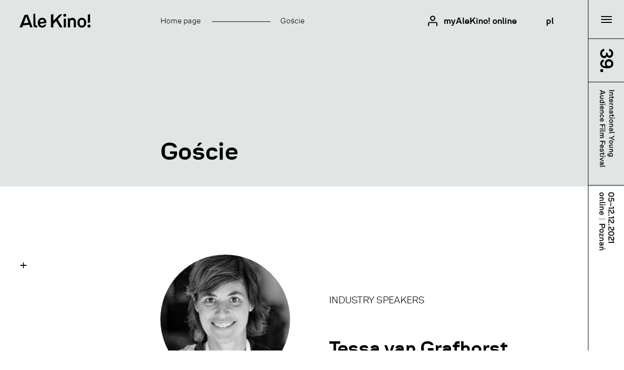

--- FILE ---
content_type: text/html; charset=UTF-8
request_url: http://2021.alekino.com/en/guest/tessa-van-grafhorst/
body_size: 6231
content:
<!DOCTYPE html>
<html lang="en">
<head>
    <title>
         Tessa van Grafhorst - 39. MFFMW Ale Kino!
        </title>
  <meta charset="utf-8">
  <meta name="viewport" content="width=device-width, initial-scale=1.0">

  <!--[if lte IE 9]>
    <script src="http://html5shiv.googlecode.com/svn/trunk/html5.js"></script>
    <script src="http://ie7-js.googlecode.com/svn/version/2.1(beta4)/IE9.js"></script>
  <![endif]-->

  <link rel="apple-touch-icon-precomposed" sizes="57x57" href="http://2021.alekino.com/content/themes/alekino/assets/img/favicons/apple-touch-icon-57x57.png?v=2.0" />
  <link rel="apple-touch-icon-precomposed" sizes="114x114" href="http://2021.alekino.com/content/themes/alekino/assets/img/favicons/apple-touch-icon-114x114.png?v=2.0" />
  <link rel="apple-touch-icon-precomposed" sizes="72x72" href="http://2021.alekino.com/content/themes/alekino/assets/img/favicons/apple-touch-icon-72x72.png?v=2.0" />
  <link rel="apple-touch-icon-precomposed" sizes="144x144" href="http://2021.alekino.com/content/themes/alekino/assets/img/favicons/apple-touch-icon-144x144.png?v=2.0" />
  <link rel="apple-touch-icon-precomposed" sizes="60x60" href="http://2021.alekino.com/content/themes/alekino/assets/img/favicons/apple-touch-icon-60x60.png?v=2.0" />
  <link rel="apple-touch-icon-precomposed" sizes="120x120" href="http://2021.alekino.com/content/themes/alekino/assets/img/favicons/apple-touch-icon-120x120.png?v=2.0" />
  <link rel="apple-touch-icon-precomposed" sizes="76x76" href="http://2021.alekino.com/content/themes/alekino/assets/img/favicons/apple-touch-icon-76x76.png?v=2.0" />
  <link rel="apple-touch-icon-precomposed" sizes="152x152" href="http://2021.alekino.com/content/themes/alekino/assets/img/favicons/apple-touch-icon-152x152.png?v=2.0" />
  <link rel="icon" type="image/png" href="http://2021.alekino.com/content/themes/alekino/assets/img/favicons/favicon-196x196.png?v=2.0" sizes="196x196" />
  <link rel="icon" type="image/png" href="http://2021.alekino.com/content/themes/alekino/assets/img/favicons/favicon-96x96.png?v=2.0" sizes="96x96" />
  <link rel="icon" type="image/png" href="http://2021.alekino.com/content/themes/alekino/assets/img/favicons/favicon-32x32.png?v=2.0" sizes="32x32" />
  <link rel="icon" type="image/png" href="http://2021.alekino.com/content/themes/alekino/assets/img/favicons/favicon-16x16.png?v=2.0" sizes="16x16" />
  <link rel="icon" type="image/png" href="http://2021.alekino.com/content/themes/alekino/assets/img/favicons/favicon-128.png?v=2.0" sizes="128x128" />
  <meta name="application-name" content="Ale Kino!"/>
  <meta name="msapplication-TileColor" content="#f3f3f3" />
  <meta name="msapplication-TileImage" content="http://2021.alekino.com/content/themes/alekino/assets/img/favicons/mstile-144x144.png?v=2.0" />
  <meta name="msapplication-square70x70logo" content="http://2021.alekino.com/content/themes/alekino/assets/img/favicons/mstile-70x70.png?v=2.0" />
  <meta name="msapplication-square150x150logo" content="http://2021.alekino.com/content/themes/alekino/assets/img/favicons/mstile-150x150.png?v=2.0" />
  <meta name="msapplication-wide310x150logo" content="http://2021.alekino.com/content/themes/alekino/assets/img/favicons/mstile-310x150.png?v=2.0" />
  <meta name="msapplication-square310x310logo" content="http://2021.alekino.com/content/themes/alekino/assets/img/favicons/mstile-310x310.png?v=2.0" />

  

  <meta name="description" content="5-12.12.2021 Poznań | online -  39. International Young Audience Film Festival Ale Kino!" />

    
  <link rel="stylesheet" href="http://2021.alekino.com/content/themes/alekino/assets/dist/style.css?v43">
<!-- Global site tag (gtag.js) - Google Analytics -->
<script async src="https://www.googletagmanager.com/gtag/js?id=G-C6JEDV3XQV"></script>
<script>
window.dataLayer = window.dataLayer || [];
function gtag(){dataLayer.push(arguments);}
gtag('js', new Date());

gtag('config', 'G-C6JEDV3XQV');
</script>
</head>
<body class="guest-template-default single single-guest postid-7094">
  <div class="page-container">


    <header class="pt-5 pt-md-7  position-absolute">
      <div class="container-fluid">
        <div class="row justify-content-between align-items-center">
          <a href="http://2021.alekino.com/en/" class="logo col-3">
            <svg viewBox="0 0 180.17 37.1" xmlns="http://www.w3.org/2000/svg" width="146" height="30" fill="#000000"><g><path d="m157.9 10.51a11.33 11.33 0 0 0 -11.18 11.23v2.64a11 11 0 0 0 11.18 11.23 11.38 11.38 0 0 0 11.23-11.23v-2.64a11 11 0 0 0 -11.23-11.23zm5.52 14.35c0 3.79-1.44 5.61-5.47 5.61-3.85 0-5.52-1.87-5.52-5.61v-3.6c0-3.84 1.44-5.66 5.47-5.66 3.84 0 5.52 1.87 5.52 5.66z"/><path d="m12.65 3.42-12.36 30.42v1.16h6.71l1.79-5 15.53-1.9 2.46 6.9h5.8v-1.16l-11.77-31.42zm-1.92 21.13 6.16-17.35 5.65 15.9z"/><path d="m40.52 28-1-28-4.52.68v28.16a6.22 6.22 0 0 0 6.43 6.29h3.16v-4.8h-.72c-2.67 0-3.35-.53-3.35-2.33z"/><path d="m114.7.64a3.5 3.5 0 0 0 -3.7 3.6 3.54 3.54 0 0 0 3.65 3.55 3.6 3.6 0 0 0 3.74-3.6 3.6 3.6 0 0 0 -3.69-3.55z"/><path d="m111.92 35.03h5.57v-22.6l-5.57.68z"/><path d="m134.06 10.46a8.51 8.51 0 0 0 -6.72 3.22l-.67-2.38-4.27.52v23.18h5.6v-14.22c.14-3.26 1.68-4.8 5-4.8 2.93 0 4.46 1.25 4.46 4.61v14.41h5.54v-15.13a9.24 9.24 0 0 0 -8.94-9.41z"/><path d="m107.74 2.64v-1.2h-.05l-6.66.82-15.36 16.41v-17.2l-5.96.73v32.83h5.96v-8.64l7-7.53 9.7 16.17h6.09v-1.19l-11.76-19.3z"/><path d="m57.16 10.46c-5.81 0-10.95 5.23-10.95 11.37v2.5c0 6.14 4.42 11.23 10.9 11.23 4.9 0 9.6-2.69 10.46-8h-.09l-5.48.71c-.65 1.83-2.09 2.49-4.84 2.49-3.49 0-5.07-1.67-5.3-5l16.14-1.96a17.53 17.53 0 0 0 .08-1.87c-.03-6.38-4.3-11.47-10.92-11.47zm-5.38 11.07v-.89c.1-3.56 1.44-5.28 5.38-5.28 3.6 0 5 1.2 5.42 4.84z"/><path d="m176 27.84a3.86 3.86 0 1 0 3.89 3.83 3.83 3.83 0 0 0 -3.89-3.83z"/><path d="m178.81 1.51-5.57.68v21.39l5.57-.68z"/></g></svg>
          </a>

                    <div class="col d-none d-lg-block">
            <ol class="breadcrumbs mb-0 position-relative d-flex align-items-center list-unstyled" itemscope itemtype="https://schema.org/BreadcrumbList">
              <li itemprop="itemListElement" itemscope
              itemtype="https://schema.org/ListItem">
              <a itemprop="item" href="http://2021.alekino.com/en/">
                <span itemprop="name">Home page</span></a>
                <meta itemprop="position" content="1" />
              </li>
              <li itemprop="itemListElement" itemscope itemtype="https://schema.org/ListItem">
  	<a itemprop="item" href="http://2021.alekino.com/en/guests/">
    	<span itemprop="name">Goście</span>
	</a>
    <meta itemprop="position" content="2" />
  </li>
              
            </ol>
          </div>
          
          <div class="d-flex align-items-center icons justify-content-end col flex-md-grow-0">
            

                                    <a href="http://2021.alekino.com/en/myalekino/" class="icon icon-account d-flex align-items-center no-hover animated-circle">
              <svg enable-background="new 0 0 19.4 20.6" width="21" height="22" viewBox="0 0 19.4 20.6" xmlns="http://www.w3.org/2000/svg"><path d="m9.8 10.3c-2.8 0-5-2.2-5-5s2.2-5 5-5 5 2.2 5 5-2.3 5-5 5zm0-8c-1.7 0-3 1.3-3 3s1.3 3 3 3 3-1.3 3-3-1.4-3-3-3z"/><path d="m17.8 20.3c-.6 0-1-.4-1-1v-4c0-.6-.4-1-1-1h-12c-.6 0-1 .4-1 1v4c0 .6-.4 1-1 1s-1-.4-1-1v-4c0-1.7 1.3-3 3-3h12c1.7 0 3 1.3 3 3v4c0 .6-.5 1-1 1z"/></svg>
              <span class="circle d-inline-block">
                <svg version="1.1" width="46" height="46" viewBox="0 0 46 46" xmlns="http://www.w3.org/2000/svg" xmlns:xlink="http://www.w3.org/1999/xlink" x="0px" y="0px">
  <circle cx="23" cy="23" r="22.5" fill="none" stroke="#000" stroke-width="1" />
</svg>
              </span>
              <span class="d-none d-sm-inline-block ml-3 fs-18 font-weight-bold">myAleKino! online</span>
            </a>
            

            
                        
              <a href="http://2021.alekino.com/guest/tessa-van-grafhorst/" class="icon-lang icon d-flex align-items-center no-hover animated-circle">
                <span class="circle d-inline-block">
                  <svg version="1.1" width="46" height="46" viewBox="0 0 46 46" xmlns="http://www.w3.org/2000/svg" xmlns:xlink="http://www.w3.org/1999/xlink" x="0px" y="0px">
  <circle cx="23" cy="23" r="22.5" fill="none" stroke="#000" stroke-width="1" />
</svg>
                </span>
                <span class="d-sm-inline-block fs-18 font-weight-bold">pl</span>
              </a>
                                                
            <a href="#" class="hamburger icon d-flex d-md-none pr-0 m-0 align-items-center justify-content-center">
              <span class="hamburger-inner d-inline-block filter-invert">
                <span class="line"></span>
                <span class="line"></span>
                <span class="line"></span>        
              </span>
            </a>
          </div>
        </div>
      </div>
    </header>

    <div class="nav nav-main">
	<div class="nav-panel d-none d-md-flex flex-column is-white">

		<a href="#" class="nav-panel-item flex-shrink-0 hamburger w-100 d-flex align-items-center justify-content-center">
			<span class="hamburger-inner d-inline-block filter-invert">
				<span class="line"></span>
				<span class="line"></span>
				<span class="line"></span>				
			</span>
		</a><!--.hamburger-->

		<div class="nav-panel-item nav-panel-number d-none d-md-flex align-items-center justify-content-center">
			<img src="http://2021.alekino.com/content/uploads/2021/03/number-39.svg" alt="39. MFFMW Ale Kino!" class="filter-invert">
		</div><!--.nav-panel-number-->

		<div class="flex-grow-auto nav-panel-item nav-panel-logo py-0 d-none d-md-flex align-items-center justify-content-center">
			<div class="py-4">
				<a href="http://2021.alekino.com/en/" title="Ale Kino!">
					<img src="http://2021.alekino.com/content/themes/alekino/assets/img/static/logo_rotated.svg" alt="Ale Kino!" width="34" height="147" class="h2 mb-0 lh-1 filter-invert">
				</a>
			</div>
		</div>

		<div class="nav-panel-item nav-panel-text d-none d-md-flex align-items-start justify-content-center">
			<div>
				<img src="http://2021.alekino.com/content/uploads/2020/11/claim_en_rotated.svg" alt="" class="h2 mb-0 lh-1 filter-invert">
			</div>
		</div>

		<div class="nav-panel-item nav-panel-text border-none d-none d-md-flex align-items-start justify-content-center">
			<div>
				<img src="http://2021.alekino.com/content/uploads/2021/11/date_pl_rotated_2021-3.svg" alt="" class="font-weight-bold lh-1 filter-invert">
			</div>
		</div>

	</div>

	<div class="nav-content bg-gray overflow-hidden">
		<div class="position-relative d-flex justify-content-stretch min-100">
			<div class="nav-content-overlay"></div>
			<div class="nav-content-col d-flex flex-column justify-content-end justify-content-md-between">

				<nav class="nav-big font-weight-bold py-3">
					<ul class="d-flex flex-wrap mb-0 list-unstyled">
																		<li class="col-md-6"><a href="http://2021.alekino.com/en/festival/" target="">Festival</a></li>
																								<li class="col-md-6"><a href="http://2021.alekino.com/en/jury/" target="">Jury</a></li>
																								<li class="col-md-6"><a href="http://2021.alekino.com/en/movies/" target="">Movies</a></li>
																								<li class="col-md-6"><a href="http://2021.alekino.com/en/winners/" target="">Winners</a></li>
																								<li class="col-md-6"><a href="http://2021.alekino.com/en/awards/" target="">Awards</a></li>
																								<li class="col-md-6"><a href="http://2021.alekino.com/en/programme/" target="">Programme</a></li>
																													</ul>
				</nav><!--.nav-big-->
				<nav class="nav-small d-flex py-3 mt-4 mt-md-0 align-items-start">
					<ul class="d-flex col-md-6 mb-0 flex-wrap list-unstyled py-3">
																		<li class="col-md-12"><a href="http://2021.alekino.com/en/news/" target="">News</a></li>
																								<li class="col-md-12"><a href="http://2021.alekino.com/en/reports/" target="">Reports</a></li>
																																				<li class="col-md-12"><a href="http://2021.alekino.com/en/media/" target="">Media</a></li>
																								<li class="col-md-12"><a href="http://2021.alekino.com/en/regulations/" target="">Regulations</a></li>
																	</ul>
					<ul class="d-flex col-md-6 flex-wrap list-unstyled py-3">
																		<li class="col-md-12"><a href="http://2021.alekino.com/biblioteka-dydaktyczna/" target="">Biblioteka dydaktyczna</a></li>
																								<li class="col-md-12"><a href="http://2021.alekino.com/en/faq/" target="">FAQ</a></li>
																								<li class="col-md-12"><a href="http://2021.alekino.com/en/information-for-groups/" target="">Informacje dla grup</a></li>
																								<li class="col-md-12"><a href="http://2021.alekino.com/en/?page_id=7602" target="">Ale gadżety!</a></li>
																	</ul>
				</nav><!--.nav-small-->
				
				<a href="http://2021.alekino.com/en/ale-kino-industry-education-pro-online/" class="slogan col py-3 mt-6 mt-md-0">					
					Ale Kino! Industry/Education Pro
				</a><!--.slogan-->
				
				<nav class="nav-smaller col py-3 mt-6 mt-md-0">
					<ul class="list-unstyled list-horizontal d-flex flex-wrap">
																		<li><a href="http://2021.alekino.com/en/partners/" target="">Partners</a></li>
																																				<li><a href="https://bip.poznan.pl/bip/centrum-sztuki-dziecka-w-poznaniu,1670/" target="_blank">BIP</a></li>
																								<li><a href="http://2021.alekino.com/en/contact/" target="">Contact</a></li>
																	</ul>
				</nav><!--.nav-smaller-->

			</div>
			<div class="nav-content-col bg d-none d-lg-block" style="background-image: url('http://2021.alekino.com/content/uploads/2021/11/menu.jpg');">
				<a href="https://alekino.com/myak/account" title="myAleKino! online" class="position-absolute h-100 w-100"></a>
			</div>		 
		</div>

	</div>
</div>



    

<div id="content">
  <section class="hero hero-simple bg-gray pb-10 d-flex align-items-end">
	<div class="container-fluid">
		<div class="row">
			<div class="col-xl-9 offset-md-3">
				<h1 class="mb-0">Goście</h1>
			</div>
		</div>
	</div>
</section>
  <section class="jury-list">
	<div class="container-fluid">
		<div class="row align-items-start">
			<div class="d-none d-md-block col-md-3 position-sticky sticky sticky-margin mb-10">
				<div class="share d-inline-flex align-items-start flex-column">
	<a href="#collapseShare" class="btn-plus no-hover mb-5" data-toggle="collapse" role="button" aria-expanded="false" aria-controls="collapseShare" data-tooltip="true">
		<span>&#43;</span>
    <span class="tooltip">Share</span>
	</a>	
	<div class="collapse" id="collapseShare">
		<ul class="list-unstyled ml-n2 mb-0 card-body">
			<li>
				<a href="https://www.facebook.com/sharer/sharer.php?u=http://2021.alekino.com/en/guest/tessa-van-grafhorst/" target="_blank">
					<img src="http://2021.alekino.com/content/themes/alekino/assets/img/icons/facebook.svg" alt="Share on Facebook">
				</a>
			</li>
			<li>
				<a href="https://twitter.com/home?status=http://2021.alekino.com/en/guest/tessa-van-grafhorst/" target="_blank">
					<img src="http://2021.alekino.com/content/themes/alekino/assets/img/icons/twitter.svg" alt="Share on Twitter">
				</a>
			</li>
			<li>
				<a href="https://calendar.google.com/calendar/r/eventedit?text=Tessa van Grafhorst&dates=20251213UTC1519590&details=Tessa van Grafhorst" target="_blank">
					<img src="http://2021.alekino.com/content/themes/alekino/assets/img/icons/calendar.svg" alt="Add to calendar">
				</a>
			</li>
			<li>
				<a href="mailto:?subject=Tessa van Grafhorst&body=<?php echo $message; ?>">
					<img src="http://2021.alekino.com/content/themes/alekino/assets/img/icons/email.svg" alt="Send by email">
				</a>
			</li>
		</ul>		
	</div>
</div>
			</div><!--.sticky-->
			<div class="col-12 col-md-8 px-0 d-flex flex-wrap">
									<div class="w-100 d-flex flex-wrap jury-person">
						<div class="col-6 col-md-5 pr-0 pr-md-10 mb-10 pb-2 mb-md-0 pb-md-0">
							<div class="embed-responsive embed-responsive-1by1 rounded-circle">
								<img src="http://2021.alekino.com/content/uploads/2021/11/Tessa-van-Grafhorst.jpg" alt="" class="embed-responsive-item" />		
							</div>
						</div>
						<div class="col-11 offset-1 offset-md-0 col-md-7 pl-10 mt-0 mt-md-10 pt-0 pt-md-0">
							<div class="paragraph-big paragraph-mobile-medium text-uppercase lh-15 mb-10 pb-4 mt-0 mt-md-10">
																								<span class="d-inline-block">INDUSTRY SPEAKERS</span>
															</div>
							<h2 class="h2-big mb-10 pb-7">Tessa van Grafhorst</h2>
							<div class="paragraph-big">
								<p><span style="font-weight: 400;">In 1999, Tessa van Grafhorst founded De Kinderbioscoop in Amsterdam – a small theatre especially for young children, a home for film, stories and imagination. After a few years she co-created Taartrovers, a collective of designers and art teachers. Taartrovers focuses on social cultural programmes for preschoolers, playing with stories, cinema, art, nature, philosophy and food. It is all about wonderment!</span></p>

							</div>
													</div>
					</div>
				

		<!--.mt-n8-->

        	        					<div class="py-5 py-md-10 w-100">
					<div class="col-12 d-flex flex-wrap dividers paragraph-big paragraph-mobile-medium mb-10 pb-4 pb-md-8 text-uppercase">
						<span class="d-inline-block">MASTERCLASS</span>
					</div>
					<div class="d-flex flex-column flex-sm-row flex-wrap">
												<a href="http://2021.alekino.com/en/guest/roberto-frabetti/" class="col-6 col-lg-4 no-hover mb-10">
	<img src="http://2021.alekino.com/content/uploads/2021/11/Roberto-Frabetti-1200x1200.jpg" alt="" class="rounded-circle mb-8 px-0 col-11 col-lg-12">
	<span class="h2 mb-3 d-block" data-col="jury-title">Roberto Frabetti</span>
	<span class="paragraph paragraph-mobile-small d-block">
		<span class="dots"><span>.</span><span>.</span><span>.</span></span>
	</span>
</span>
</a>
												<a href="http://2021.alekino.com/en/guest/fabian-hofmann/" class="col-6 col-lg-4 no-hover mb-10">
	<img src="http://2021.alekino.com/content/uploads/2021/11/Hofmann-Fabian-klein-1200x1200.jpg" alt="" class="rounded-circle mb-8 px-0 col-11 col-lg-12">
	<span class="h2 mb-3 d-block" data-col="jury-title">Fabian Hofmann</span>
	<span class="paragraph paragraph-mobile-small d-block">
		<span class="dots"><span>.</span><span>.</span><span>.</span></span>
	</span>
</span>
</a>
												<?php endfor; ?>					
					</div>
				</div><!-- -->
						        					<div class="py-5 py-md-10 w-100">
					<div class="col-12 d-flex flex-wrap dividers paragraph-big paragraph-mobile-medium mb-10 pb-4 pb-md-8 text-uppercase">
						<span class="d-inline-block">INDUSTRY SPEAKERS</span>
					</div>
					<div class="d-flex flex-column flex-sm-row flex-wrap">
												<a href="http://2021.alekino.com/en/guest/aneta-ozorek/" class="col-6 col-lg-4 no-hover mb-10">
	<img src="http://2021.alekino.com/content/uploads/2021/11/Aneta-Ozorek-1200x1200.jpg" alt="" class="rounded-circle mb-8 px-0 col-11 col-lg-12">
	<span class="h2 mb-3 d-block" data-col="jury-title">Aneta Ozorek</span>
	<span class="paragraph paragraph-mobile-small d-block">
		<span class="dots"><span>.</span><span>.</span><span>.</span></span>
	</span>
</span>
</a>
												<a href="http://2021.alekino.com/en/guest/dominika-mandla/" class="col-6 col-lg-4 no-hover mb-10">
	<img src="http://2021.alekino.com/content/uploads/2021/11/Dominika-Mandla.jpg" alt="" class="rounded-circle mb-8 px-0 col-11 col-lg-12">
	<span class="h2 mb-3 d-block" data-col="jury-title">Dominika Mandla</span>
	<span class="paragraph paragraph-mobile-small d-block">
		<span class="dots"><span>.</span><span>.</span><span>.</span></span>
	</span>
</span>
</a>
												<a href="http://2021.alekino.com/en/guest/malgorzata-domin/" class="col-6 col-lg-4 no-hover mb-10">
	<img src="http://2021.alekino.com/content/uploads/2021/11/Malgorzata-Domin.jpg" alt="" class="rounded-circle mb-8 px-0 col-11 col-lg-12">
	<span class="h2 mb-3 d-block" data-col="jury-title">Małgorzata Domin</span>
	<span class="paragraph paragraph-mobile-small d-block">
		<span class="dots"><span>.</span><span>.</span><span>.</span></span>
	</span>
</span>
</a>
												<?php endfor; ?>					
					</div>
				</div><!-- -->
						        				        							  

		

			</div>
		</div><!--.row-->
	</div>
</section>
  
</div>


    <footer class="bg-gray">
	<div class="container-fluid pb-md-10">
		<div class="row">
			<div class="col-12 col-sm-6 col-md-3 order-0">
				<div class="paragraph">
					<p>Centrum Sztuki Dziecka w Poznaniu<br />
ul. Św. Marcin 80/82<br />
61-809 Poznań</p>


					<p>
												tel. <a href="tel:+48884936747">+48 884 936 747</a><br>
												tel. <a href="tel:+48530665508">+48 530 665 508</a><br>
											</p>
					<p>
												<a href="mailto:kontakt@alekino.com" class="link no-hover link-underline d-inline-block pb-1 mb-3">kontakt@alekino.com</a><br>
												<a href="mailto:support@alekino.com" class="link no-hover link-underline d-inline-block pb-1">support@alekino.com</a><br>
											</p>
					</div>
				</div><!-- -->
				<div class="col-12 col-sm-6 col-md-3 mt-10 pt-5 mt-sm-0 pt-sm-0">
					<ul class="socials my-0 d-flex flex-wrap list-unstyled link-hover">
						<li>
							<a href="https://www.facebook.com/alekinofestival" target="_blank" class="animated-circle">
								<span class="circle d-inline-block">
									<svg version="1.1" width="46" height="46" viewBox="0 0 46 46" xmlns="http://www.w3.org/2000/svg" xmlns:xlink="http://www.w3.org/1999/xlink" x="0px" y="0px">
  <circle cx="23" cy="23" r="22.5" fill="none" stroke="#000" stroke-width="1" />
</svg>
								</span>
								<img src="http://2021.alekino.com/content/themes/alekino/assets/img/icons/facebook.svg" alt="Facebook"></a>
							</li>
							<li>
								<a href="https://www.instagram.com/alekinofestival/" target="_blank" class="animated-circle">
									<span class="circle d-inline-block">
										<svg version="1.1" width="46" height="46" viewBox="0 0 46 46" xmlns="http://www.w3.org/2000/svg" xmlns:xlink="http://www.w3.org/1999/xlink" x="0px" y="0px">
  <circle cx="23" cy="23" r="22.5" fill="none" stroke="#000" stroke-width="1" />
</svg>
									</span>
									<img src="http://2021.alekino.com/content/themes/alekino/assets/img/icons/instagram.svg" alt="Instagram">
								</a>
							</li>
							<li>
								<a href="https://www.youtube.com/user/festiwalalekino" target="_blank" class="animated-circle">
									<span class="circle d-inline-block">
										<svg version="1.1" width="46" height="46" viewBox="0 0 46 46" xmlns="http://www.w3.org/2000/svg" xmlns:xlink="http://www.w3.org/1999/xlink" x="0px" y="0px">
  <circle cx="23" cy="23" r="22.5" fill="none" stroke="#000" stroke-width="1" />
</svg>
									</span>
									<img src="http://2021.alekino.com/content/themes/alekino/assets/img/icons/youtube.svg" alt="Youtube">
								</a></li>
							</ul>
						</div><!-- -->
						<div class="col-10 col-sm-8 col-md-4 offset-md-1 mt-10 pt-5 mt-md-0 pt-md-0 order-5 order-md-0">
							<div class="paragraph-medium">
								<p>
									<a href="http://www.csdpoznan.pl/" title="Centrum Sztuki Dziecka" target="_blank">Centrum Sztuki Dziecka</a><br>      
																	</p>
							</div>
						</div><!-- -->
						<div class="col-12 my-10 pt-5 pb-md-10 d-flex">
							<img src="http://2021.alekino.com/content/uploads/2021/03/logo_border_39a.svg" alt="39. MFFMW Ale Kino!">
						</div><!-- -->
						<div class="col-12 paragraph">
							<ul class="list-unstyled list-horizontal d-flex flex-wrap">
																								<li><a href="http://2021.alekino.com/en/partners/" title="Partners" target="">Partners</a></li>
																																<li><a href="http://2021.alekino.com/en/contact/" title="Contact" target="">Contact</a></li>
																																<li><a href="https://bip.poznan.pl/bip/centrum-sztuki-dziecka-w-poznaniu,1670/" title="BIP" target="_blank">BIP</a></li>
																																							</ul>
						</div><!-- -->
						<div class="col-md-5 d-flex align-items-center flex-wrap px-0 mt-10 pt-5 order-5 order-md-0">
							<div class="col"><img src="http://2021.alekino.com/content/themes/alekino/assets/img/static/logo_poznan.svg" alt="Logo POZnan*"></div>
							<div class="col"><img src="http://2021.alekino.com/content/themes/alekino/assets/img/static/logo_csd_en.svg" alt="Logo Centrum Sztuki Dziecka w Poznaniu" class="mx-auto"></div>
													</div><!-- -->
						<div class="col-md-5 col-xl-4 offset-md-2 mt-10 pt-5 order-5 order-md-0">
							<form action="http://2021.alekino.com/en/newsletter" class="newsletter minw-100 mobile-100">
								<div class="form-row">
									<input type="email" id="newsletter_input" name="newsletter_email" class="w-100" data-msg-required="Pole wymagane">
									<label for="newsletter_input">
										Subscribe to our newsletter and stay updated!
									</label>
									<button type="submit" class="input-arrow">&#8594;</button>					
								</div>
							</form>
						</div><!-- -->
					</div><!--.row-->
				</div>
				<div class="container-fluid copy bg-gray">
					<div class="row">
						<div class="col-lg-9 d-flex flex-column flex-md-row flex-wrap">
							<span class="d-inline-block mr-md-5 mb-3 mb-md-0">
								&copy; Centrum Sztuki Dziecka 2025
							</span>
							<ul class="d-flex flex-wrap list-unstyled list-horizontal">
																								<li><a href="http://2021.alekino.com/en/privacy/" title="privacy" target="">privacy</a></li>
																																<li><a href="http://2021.alekino.com/en/cookies-policy/" title="Cookies policy" target="">Cookies policy</a></li>
																																<li><a href="http://2021.alekino.com/en/declaration-of-availability/" title="Declaration of availability" target="">Declaration of availability</a></li>
																							</ul>
						</div>
						<div class="col-lg-3 mt-8 mt-lg-0 text-lg-right">
							<a href="https://madebymade.pl/" title="made by made" target="_blank" class="madebymade no-hover">
							made by 
							<span class="d-inline-flex flex-column">
					            <span class="f1-bold d-block"><strong>made</strong></span>
					            <span class="f1-bold d-block"><strong>made</strong></span>
					        </span>
						  </a>
						</div>
					</div>
				</div>
			</footer>

  </div><!--.page-container-->

  <script src="http://2021.alekino.com/content/themes/alekino/assets/dist/bundle.js?v43"></script>
  
</body>
</html>

--- FILE ---
content_type: text/css
request_url: http://2021.alekino.com/content/themes/alekino/assets/dist/style.css?v43
body_size: 26996
content:
.custom-select-container {
  position: relative;
  box-sizing: border-box;;
}
.custom-select-container * {
  box-sizing: border-box;
}
.custom-select-container.is-disabled {
  opacity: .333;
}
.custom-select-opener {
  background-color: #ccc;
  padding: 0.5em;
  display: block;
  cursor: pointer;
  width: 100%;
}
.custom-select-container select {
  visibility: hidden;
  position: absolute;
  top: 0;
  left: 0;
}
.custom-select-panel {
  max-height: 0;
  transition: max-height .5s ease-out, overflow-y 0.1s 0.5s;
  overflow: hidden;
  background-color: #e9e9e9;
  position: absolute;
  top: 100%;
  z-index: 1;
  width: 100%;
}
.custom-select-container.is-open .custom-select-panel {
  max-height: 10.7em;
  overflow-y: auto
}
.custom-select-option {
  padding: 0.5em;
}
.custom-select-option.has-focus {
  background-color: LightBlue;
}
.custom-select-option.is-selected::before {
  content: "✔";
  padding-right: 0.5em;
}
.custom-select-optgroup > .custom-select-option {
  padding-left: 2em;
}
.custom-select-optgroup::before {
  content: attr(data-label);
  display: block;
  padding: 0.5em;
  color: #888;
}
.jq-stars {
    display: inline-block;
}

.jq-rating-label {
    font-size: 22px;
    display: inline-block;
    position: relative;
    vertical-align: top;
    font-family: helvetica, arial, verdana;
}

.jq-star {
    width: 100px;
    height: 100px;
    display: inline-block;
    cursor: pointer;
}

.jq-star-svg {
    width: 100%;
    height: 100% ;
}

.jq-star:hover .fs-star-svg polygon {
}

.jq-star-svg polygon {
    stroke: #000;
    stroke-linejoin: round;
}

/* un-used */
.jq-shadow {
    -webkit-filter: drop-shadow( -2px -2px 2px #888 );
    filter: drop-shadow( -2px -2px 2px #888 );
}
/*!
 * Bootstrap Reboot v4.5.2 (https://getbootstrap.com/)
 * Copyright 2011-2020 The Bootstrap Authors
 * Copyright 2011-2020 Twitter, Inc.
 * Licensed under MIT (https://github.com/twbs/bootstrap/blob/main/LICENSE)
 * Forked from Normalize.css, licensed MIT (https://github.com/necolas/normalize.css/blob/master/LICENSE.md)
 */*,:after,:before{box-sizing:border-box}html{font-family:sans-serif;line-height:1.15;-webkit-text-size-adjust:100%;-webkit-tap-highlight-color:rgba(0,0,0,0)}article,aside,figcaption,figure,footer,header,hgroup,main,nav,section{display:block}body{margin:0;font-family:-apple-system,BlinkMacSystemFont,Segoe UI,Roboto,Helvetica Neue,Arial,Noto Sans,sans-serif,Apple Color Emoji,Segoe UI Emoji,Segoe UI Symbol,Noto Color Emoji;font-size:1rem;font-weight:400;line-height:1.5;color:#212529;text-align:left;background-color:#fff}[tabindex="-1"]:focus:not(:focus-visible){outline:0!important}hr{box-sizing:content-box;height:0;overflow:visible}h1,h2,h3,h4,h5,h6{margin-top:0;margin-bottom:.5rem}p{margin-top:0;margin-bottom:1rem}abbr[data-original-title],abbr[title]{text-decoration:underline;-webkit-text-decoration:underline dotted;text-decoration:underline dotted;cursor:help;border-bottom:0;-webkit-text-decoration-skip-ink:none;text-decoration-skip-ink:none}address{font-style:normal;line-height:inherit}address,dl,ol,ul{margin-bottom:1rem}dl,ol,ul{margin-top:0}ol ol,ol ul,ul ol,ul ul{margin-bottom:0}dt{font-weight:700}dd{margin-bottom:.5rem;margin-left:0}blockquote{margin:0 0 1rem}b,strong{font-weight:bolder}small{font-size:80%}sub,sup{position:relative;font-size:75%;line-height:0;vertical-align:baseline}sub{bottom:-.25em}sup{top:-.5em}a{color:#007bff;background-color:transparent}a:hover{color:#0056b3;text-decoration:underline}a:not([href]):not([class]),a:not([href]):not([class]):hover{color:inherit;text-decoration:none}code,kbd,pre,samp{font-family:SFMono-Regular,Menlo,Monaco,Consolas,Liberation Mono,Courier New,monospace;font-size:1em}pre{margin-top:0;margin-bottom:1rem;overflow:auto;-ms-overflow-style:scrollbar}figure{margin:0 0 1rem}img{border-style:none}img,svg{vertical-align:middle}svg{overflow:hidden}table{border-collapse:collapse}caption{padding-top:.75rem;padding-bottom:.75rem;color:#6c757d;text-align:left;caption-side:bottom}th{text-align:inherit}label{display:inline-block;margin-bottom:.5rem}button{border-radius:0}button:focus{outline:1px dotted;outline:5px auto -webkit-focus-ring-color}button,input,optgroup,select,textarea{margin:0;font-family:inherit;font-size:inherit;line-height:inherit}button,input{overflow:visible}button,select{text-transform:none}[role=button]{cursor:pointer}select{word-wrap:normal}[type=button],[type=reset],[type=submit],button{-webkit-appearance:button}[type=button]:not(:disabled),[type=reset]:not(:disabled),[type=submit]:not(:disabled),button:not(:disabled){cursor:pointer}[type=button]::-moz-focus-inner,[type=reset]::-moz-focus-inner,[type=submit]::-moz-focus-inner,button::-moz-focus-inner{padding:0;border-style:none}input[type=checkbox],input[type=radio]{box-sizing:border-box;padding:0}textarea{overflow:auto;resize:vertical}fieldset{min-width:0;padding:0;margin:0;border:0}legend{display:block;width:100%;max-width:100%;padding:0;margin-bottom:.5rem;font-size:1.5rem;line-height:inherit;color:inherit;white-space:normal}progress{vertical-align:baseline}[type=number]::-webkit-inner-spin-button,[type=number]::-webkit-outer-spin-button{height:auto}[type=search]{outline-offset:-2px;-webkit-appearance:none}[type=search]::-webkit-search-decoration{-webkit-appearance:none}::-webkit-file-upload-button{font:inherit;-webkit-appearance:button}output{display:inline-block}summary{display:list-item;cursor:pointer}template{display:none}[hidden]{display:none!important}/*!
 * Bootstrap Grid v4.5.2 (https://getbootstrap.com/)
 * Copyright 2011-2020 The Bootstrap Authors
 * Copyright 2011-2020 Twitter, Inc.
 * Licensed under MIT (https://github.com/twbs/bootstrap/blob/main/LICENSE)
 */html{box-sizing:border-box;-ms-overflow-style:scrollbar}*,:after,:before{box-sizing:inherit}.container,.container-fluid,.container-lg,.container-md,.container-sm,.container-xl{width:100%;padding-right:15px;padding-left:15px;margin-right:auto;margin-left:auto}@media (min-width:576px){.container,.container-sm{max-width:540px}}@media (min-width:768px){.container,.container-md,.container-sm{max-width:720px}}@media (min-width:992px){.container,.container-lg,.container-md,.container-sm{max-width:960px}}@media (min-width:1200px){.container,.container-lg,.container-md,.container-sm,.container-xl{max-width:1140px}}.row{display:flex;flex-wrap:wrap;margin-right:-15px;margin-left:-15px}.no-gutters{margin-right:0;margin-left:0}.no-gutters>.col,.no-gutters>[class*=col-]{padding-right:0;padding-left:0}.col,.col-1,.col-2,.col-3,.col-4,.col-5,.col-6,.col-7,.col-8,.col-9,.col-10,.col-11,.col-12,.col-auto,.col-lg,.col-lg-1,.col-lg-2,.col-lg-3,.col-lg-4,.col-lg-5,.col-lg-6,.col-lg-7,.col-lg-8,.col-lg-9,.col-lg-10,.col-lg-11,.col-lg-12,.col-lg-auto,.col-md,.col-md-1,.col-md-2,.col-md-3,.col-md-4,.col-md-5,.col-md-6,.col-md-7,.col-md-8,.col-md-9,.col-md-10,.col-md-11,.col-md-12,.col-md-auto,.col-sm,.col-sm-1,.col-sm-2,.col-sm-3,.col-sm-4,.col-sm-5,.col-sm-6,.col-sm-7,.col-sm-8,.col-sm-9,.col-sm-10,.col-sm-11,.col-sm-12,.col-sm-auto,.col-xl,.col-xl-1,.col-xl-2,.col-xl-3,.col-xl-4,.col-xl-5,.col-xl-6,.col-xl-7,.col-xl-8,.col-xl-9,.col-xl-10,.col-xl-11,.col-xl-12,.col-xl-auto{position:relative;width:100%;padding-right:15px;padding-left:15px}.col{flex-basis:0;flex-grow:1;max-width:100%}.row-cols-1>*{flex:0 0 100%;max-width:100%}.row-cols-2>*{flex:0 0 50%;max-width:50%}.row-cols-3>*{flex:0 0 33.33333%;max-width:33.33333%}.row-cols-4>*{flex:0 0 25%;max-width:25%}.row-cols-5>*{flex:0 0 20%;max-width:20%}.row-cols-6>*{flex:0 0 16.66667%;max-width:16.66667%}.col-auto{flex:0 0 auto;width:auto;max-width:100%}.col-1{flex:0 0 8.33333%;max-width:8.33333%}.col-2{flex:0 0 16.66667%;max-width:16.66667%}.col-3{flex:0 0 25%;max-width:25%}.col-4{flex:0 0 33.33333%;max-width:33.33333%}.col-5{flex:0 0 41.66667%;max-width:41.66667%}.col-6{flex:0 0 50%;max-width:50%}.col-7{flex:0 0 58.33333%;max-width:58.33333%}.col-8{flex:0 0 66.66667%;max-width:66.66667%}.col-9{flex:0 0 75%;max-width:75%}.col-10{flex:0 0 83.33333%;max-width:83.33333%}.col-11{flex:0 0 91.66667%;max-width:91.66667%}.col-12{flex:0 0 100%;max-width:100%}.order-first{order:-1}.order-last{order:13}.order-0{order:0}.order-1{order:1}.order-2{order:2}.order-3{order:3}.order-4{order:4}.order-5{order:5}.order-6{order:6}.order-7{order:7}.order-8{order:8}.order-9{order:9}.order-10{order:10}.order-11{order:11}.order-12{order:12}.offset-1{margin-left:8.33333%}.offset-2{margin-left:16.66667%}.offset-3{margin-left:25%}.offset-4{margin-left:33.33333%}.offset-5{margin-left:41.66667%}.offset-6{margin-left:50%}.offset-7{margin-left:58.33333%}.offset-8{margin-left:66.66667%}.offset-9{margin-left:75%}.offset-10{margin-left:83.33333%}.offset-11{margin-left:91.66667%}@media (min-width:576px){.col-sm{flex-basis:0;flex-grow:1;max-width:100%}.row-cols-sm-1>*{flex:0 0 100%;max-width:100%}.row-cols-sm-2>*{flex:0 0 50%;max-width:50%}.row-cols-sm-3>*{flex:0 0 33.33333%;max-width:33.33333%}.row-cols-sm-4>*{flex:0 0 25%;max-width:25%}.row-cols-sm-5>*{flex:0 0 20%;max-width:20%}.row-cols-sm-6>*{flex:0 0 16.66667%;max-width:16.66667%}.col-sm-auto{flex:0 0 auto;width:auto;max-width:100%}.col-sm-1{flex:0 0 8.33333%;max-width:8.33333%}.col-sm-2{flex:0 0 16.66667%;max-width:16.66667%}.col-sm-3{flex:0 0 25%;max-width:25%}.col-sm-4{flex:0 0 33.33333%;max-width:33.33333%}.col-sm-5{flex:0 0 41.66667%;max-width:41.66667%}.col-sm-6{flex:0 0 50%;max-width:50%}.col-sm-7{flex:0 0 58.33333%;max-width:58.33333%}.col-sm-8{flex:0 0 66.66667%;max-width:66.66667%}.col-sm-9{flex:0 0 75%;max-width:75%}.col-sm-10{flex:0 0 83.33333%;max-width:83.33333%}.col-sm-11{flex:0 0 91.66667%;max-width:91.66667%}.col-sm-12{flex:0 0 100%;max-width:100%}.order-sm-first{order:-1}.order-sm-last{order:13}.order-sm-0{order:0}.order-sm-1{order:1}.order-sm-2{order:2}.order-sm-3{order:3}.order-sm-4{order:4}.order-sm-5{order:5}.order-sm-6{order:6}.order-sm-7{order:7}.order-sm-8{order:8}.order-sm-9{order:9}.order-sm-10{order:10}.order-sm-11{order:11}.order-sm-12{order:12}.offset-sm-0{margin-left:0}.offset-sm-1{margin-left:8.33333%}.offset-sm-2{margin-left:16.66667%}.offset-sm-3{margin-left:25%}.offset-sm-4{margin-left:33.33333%}.offset-sm-5{margin-left:41.66667%}.offset-sm-6{margin-left:50%}.offset-sm-7{margin-left:58.33333%}.offset-sm-8{margin-left:66.66667%}.offset-sm-9{margin-left:75%}.offset-sm-10{margin-left:83.33333%}.offset-sm-11{margin-left:91.66667%}}@media (min-width:768px){.col-md{flex-basis:0;flex-grow:1;max-width:100%}.row-cols-md-1>*{flex:0 0 100%;max-width:100%}.row-cols-md-2>*{flex:0 0 50%;max-width:50%}.row-cols-md-3>*{flex:0 0 33.33333%;max-width:33.33333%}.row-cols-md-4>*{flex:0 0 25%;max-width:25%}.row-cols-md-5>*{flex:0 0 20%;max-width:20%}.row-cols-md-6>*{flex:0 0 16.66667%;max-width:16.66667%}.col-md-auto{flex:0 0 auto;width:auto;max-width:100%}.col-md-1{flex:0 0 8.33333%;max-width:8.33333%}.col-md-2{flex:0 0 16.66667%;max-width:16.66667%}.col-md-3{flex:0 0 25%;max-width:25%}.col-md-4{flex:0 0 33.33333%;max-width:33.33333%}.col-md-5{flex:0 0 41.66667%;max-width:41.66667%}.col-md-6{flex:0 0 50%;max-width:50%}.col-md-7{flex:0 0 58.33333%;max-width:58.33333%}.col-md-8{flex:0 0 66.66667%;max-width:66.66667%}.col-md-9{flex:0 0 75%;max-width:75%}.col-md-10{flex:0 0 83.33333%;max-width:83.33333%}.col-md-11{flex:0 0 91.66667%;max-width:91.66667%}.col-md-12{flex:0 0 100%;max-width:100%}.order-md-first{order:-1}.order-md-last{order:13}.order-md-0{order:0}.order-md-1{order:1}.order-md-2{order:2}.order-md-3{order:3}.order-md-4{order:4}.order-md-5{order:5}.order-md-6{order:6}.order-md-7{order:7}.order-md-8{order:8}.order-md-9{order:9}.order-md-10{order:10}.order-md-11{order:11}.order-md-12{order:12}.offset-md-0{margin-left:0}.offset-md-1{margin-left:8.33333%}.offset-md-2{margin-left:16.66667%}.offset-md-3{margin-left:25%}.offset-md-4{margin-left:33.33333%}.offset-md-5{margin-left:41.66667%}.offset-md-6{margin-left:50%}.offset-md-7{margin-left:58.33333%}.offset-md-8{margin-left:66.66667%}.offset-md-9{margin-left:75%}.offset-md-10{margin-left:83.33333%}.offset-md-11{margin-left:91.66667%}}@media (min-width:992px){.col-lg{flex-basis:0;flex-grow:1;max-width:100%}.row-cols-lg-1>*{flex:0 0 100%;max-width:100%}.row-cols-lg-2>*{flex:0 0 50%;max-width:50%}.row-cols-lg-3>*{flex:0 0 33.33333%;max-width:33.33333%}.row-cols-lg-4>*{flex:0 0 25%;max-width:25%}.row-cols-lg-5>*{flex:0 0 20%;max-width:20%}.row-cols-lg-6>*{flex:0 0 16.66667%;max-width:16.66667%}.col-lg-auto{flex:0 0 auto;width:auto;max-width:100%}.col-lg-1{flex:0 0 8.33333%;max-width:8.33333%}.col-lg-2{flex:0 0 16.66667%;max-width:16.66667%}.col-lg-3{flex:0 0 25%;max-width:25%}.col-lg-4{flex:0 0 33.33333%;max-width:33.33333%}.col-lg-5{flex:0 0 41.66667%;max-width:41.66667%}.col-lg-6{flex:0 0 50%;max-width:50%}.col-lg-7{flex:0 0 58.33333%;max-width:58.33333%}.col-lg-8{flex:0 0 66.66667%;max-width:66.66667%}.col-lg-9{flex:0 0 75%;max-width:75%}.col-lg-10{flex:0 0 83.33333%;max-width:83.33333%}.col-lg-11{flex:0 0 91.66667%;max-width:91.66667%}.col-lg-12{flex:0 0 100%;max-width:100%}.order-lg-first{order:-1}.order-lg-last{order:13}.order-lg-0{order:0}.order-lg-1{order:1}.order-lg-2{order:2}.order-lg-3{order:3}.order-lg-4{order:4}.order-lg-5{order:5}.order-lg-6{order:6}.order-lg-7{order:7}.order-lg-8{order:8}.order-lg-9{order:9}.order-lg-10{order:10}.order-lg-11{order:11}.order-lg-12{order:12}.offset-lg-0{margin-left:0}.offset-lg-1{margin-left:8.33333%}.offset-lg-2{margin-left:16.66667%}.offset-lg-3{margin-left:25%}.offset-lg-4{margin-left:33.33333%}.offset-lg-5{margin-left:41.66667%}.offset-lg-6{margin-left:50%}.offset-lg-7{margin-left:58.33333%}.offset-lg-8{margin-left:66.66667%}.offset-lg-9{margin-left:75%}.offset-lg-10{margin-left:83.33333%}.offset-lg-11{margin-left:91.66667%}}@media (min-width:1200px){.col-xl{flex-basis:0;flex-grow:1;max-width:100%}.row-cols-xl-1>*{flex:0 0 100%;max-width:100%}.row-cols-xl-2>*{flex:0 0 50%;max-width:50%}.row-cols-xl-3>*{flex:0 0 33.33333%;max-width:33.33333%}.row-cols-xl-4>*{flex:0 0 25%;max-width:25%}.row-cols-xl-5>*{flex:0 0 20%;max-width:20%}.row-cols-xl-6>*{flex:0 0 16.66667%;max-width:16.66667%}.col-xl-auto{flex:0 0 auto;width:auto;max-width:100%}.col-xl-1{flex:0 0 8.33333%;max-width:8.33333%}.col-xl-2{flex:0 0 16.66667%;max-width:16.66667%}.col-xl-3{flex:0 0 25%;max-width:25%}.col-xl-4{flex:0 0 33.33333%;max-width:33.33333%}.col-xl-5{flex:0 0 41.66667%;max-width:41.66667%}.col-xl-6{flex:0 0 50%;max-width:50%}.col-xl-7{flex:0 0 58.33333%;max-width:58.33333%}.col-xl-8{flex:0 0 66.66667%;max-width:66.66667%}.col-xl-9{flex:0 0 75%;max-width:75%}.col-xl-10{flex:0 0 83.33333%;max-width:83.33333%}.col-xl-11{flex:0 0 91.66667%;max-width:91.66667%}.col-xl-12{flex:0 0 100%;max-width:100%}.order-xl-first{order:-1}.order-xl-last{order:13}.order-xl-0{order:0}.order-xl-1{order:1}.order-xl-2{order:2}.order-xl-3{order:3}.order-xl-4{order:4}.order-xl-5{order:5}.order-xl-6{order:6}.order-xl-7{order:7}.order-xl-8{order:8}.order-xl-9{order:9}.order-xl-10{order:10}.order-xl-11{order:11}.order-xl-12{order:12}.offset-xl-0{margin-left:0}.offset-xl-1{margin-left:8.33333%}.offset-xl-2{margin-left:16.66667%}.offset-xl-3{margin-left:25%}.offset-xl-4{margin-left:33.33333%}.offset-xl-5{margin-left:41.66667%}.offset-xl-6{margin-left:50%}.offset-xl-7{margin-left:58.33333%}.offset-xl-8{margin-left:66.66667%}.offset-xl-9{margin-left:75%}.offset-xl-10{margin-left:83.33333%}.offset-xl-11{margin-left:91.66667%}}.d-none{display:none!important}.d-inline{display:inline!important}.d-inline-block{display:inline-block!important}.d-block{display:block!important}.d-table{display:table!important}.d-table-row{display:table-row!important}.d-table-cell{display:table-cell!important}.d-flex{display:flex!important}.d-inline-flex{display:inline-flex!important}@media (min-width:576px){.d-sm-none{display:none!important}.d-sm-inline{display:inline!important}.d-sm-inline-block{display:inline-block!important}.d-sm-block{display:block!important}.d-sm-table{display:table!important}.d-sm-table-row{display:table-row!important}.d-sm-table-cell{display:table-cell!important}.d-sm-flex{display:flex!important}.d-sm-inline-flex{display:inline-flex!important}}@media (min-width:768px){.d-md-none{display:none!important}.d-md-inline{display:inline!important}.d-md-inline-block{display:inline-block!important}.d-md-block{display:block!important}.d-md-table{display:table!important}.d-md-table-row{display:table-row!important}.d-md-table-cell{display:table-cell!important}.d-md-flex{display:flex!important}.d-md-inline-flex{display:inline-flex!important}}@media (min-width:992px){.d-lg-none{display:none!important}.d-lg-inline{display:inline!important}.d-lg-inline-block{display:inline-block!important}.d-lg-block{display:block!important}.d-lg-table{display:table!important}.d-lg-table-row{display:table-row!important}.d-lg-table-cell{display:table-cell!important}.d-lg-flex{display:flex!important}.d-lg-inline-flex{display:inline-flex!important}}@media (min-width:1200px){.d-xl-none{display:none!important}.d-xl-inline{display:inline!important}.d-xl-inline-block{display:inline-block!important}.d-xl-block{display:block!important}.d-xl-table{display:table!important}.d-xl-table-row{display:table-row!important}.d-xl-table-cell{display:table-cell!important}.d-xl-flex{display:flex!important}.d-xl-inline-flex{display:inline-flex!important}}@media print{.d-print-none{display:none!important}.d-print-inline{display:inline!important}.d-print-inline-block{display:inline-block!important}.d-print-block{display:block!important}.d-print-table{display:table!important}.d-print-table-row{display:table-row!important}.d-print-table-cell{display:table-cell!important}.d-print-flex{display:flex!important}.d-print-inline-flex{display:inline-flex!important}}.flex-row{flex-direction:row!important}.flex-column{flex-direction:column!important}.flex-row-reverse{flex-direction:row-reverse!important}.flex-column-reverse{flex-direction:column-reverse!important}.flex-wrap{flex-wrap:wrap!important}.flex-nowrap{flex-wrap:nowrap!important}.flex-wrap-reverse{flex-wrap:wrap-reverse!important}.flex-fill{flex:1 1 auto!important}.flex-grow-0{flex-grow:0!important}.flex-grow-1{flex-grow:1!important}.flex-shrink-0{flex-shrink:0!important}.flex-shrink-1{flex-shrink:1!important}.justify-content-start{justify-content:flex-start!important}.justify-content-end{justify-content:flex-end!important}.justify-content-center{justify-content:center!important}.justify-content-between{justify-content:space-between!important}.justify-content-around{justify-content:space-around!important}.align-items-start{align-items:flex-start!important}.align-items-end{align-items:flex-end!important}.align-items-center{align-items:center!important}.align-items-baseline{align-items:baseline!important}.align-items-stretch{align-items:stretch!important}.align-content-start{align-content:flex-start!important}.align-content-end{align-content:flex-end!important}.align-content-center{align-content:center!important}.align-content-between{align-content:space-between!important}.align-content-around{align-content:space-around!important}.align-content-stretch{align-content:stretch!important}.align-self-auto{align-self:auto!important}.align-self-start{align-self:flex-start!important}.align-self-end{align-self:flex-end!important}.align-self-center{align-self:center!important}.align-self-baseline{align-self:baseline!important}.align-self-stretch{align-self:stretch!important}@media (min-width:576px){.flex-sm-row{flex-direction:row!important}.flex-sm-column{flex-direction:column!important}.flex-sm-row-reverse{flex-direction:row-reverse!important}.flex-sm-column-reverse{flex-direction:column-reverse!important}.flex-sm-wrap{flex-wrap:wrap!important}.flex-sm-nowrap{flex-wrap:nowrap!important}.flex-sm-wrap-reverse{flex-wrap:wrap-reverse!important}.flex-sm-fill{flex:1 1 auto!important}.flex-sm-grow-0{flex-grow:0!important}.flex-sm-grow-1{flex-grow:1!important}.flex-sm-shrink-0{flex-shrink:0!important}.flex-sm-shrink-1{flex-shrink:1!important}.justify-content-sm-start{justify-content:flex-start!important}.justify-content-sm-end{justify-content:flex-end!important}.justify-content-sm-center{justify-content:center!important}.justify-content-sm-between{justify-content:space-between!important}.justify-content-sm-around{justify-content:space-around!important}.align-items-sm-start{align-items:flex-start!important}.align-items-sm-end{align-items:flex-end!important}.align-items-sm-center{align-items:center!important}.align-items-sm-baseline{align-items:baseline!important}.align-items-sm-stretch{align-items:stretch!important}.align-content-sm-start{align-content:flex-start!important}.align-content-sm-end{align-content:flex-end!important}.align-content-sm-center{align-content:center!important}.align-content-sm-between{align-content:space-between!important}.align-content-sm-around{align-content:space-around!important}.align-content-sm-stretch{align-content:stretch!important}.align-self-sm-auto{align-self:auto!important}.align-self-sm-start{align-self:flex-start!important}.align-self-sm-end{align-self:flex-end!important}.align-self-sm-center{align-self:center!important}.align-self-sm-baseline{align-self:baseline!important}.align-self-sm-stretch{align-self:stretch!important}}@media (min-width:768px){.flex-md-row{flex-direction:row!important}.flex-md-column{flex-direction:column!important}.flex-md-row-reverse{flex-direction:row-reverse!important}.flex-md-column-reverse{flex-direction:column-reverse!important}.flex-md-wrap{flex-wrap:wrap!important}.flex-md-nowrap{flex-wrap:nowrap!important}.flex-md-wrap-reverse{flex-wrap:wrap-reverse!important}.flex-md-fill{flex:1 1 auto!important}.flex-md-grow-0{flex-grow:0!important}.flex-md-grow-1{flex-grow:1!important}.flex-md-shrink-0{flex-shrink:0!important}.flex-md-shrink-1{flex-shrink:1!important}.justify-content-md-start{justify-content:flex-start!important}.justify-content-md-end{justify-content:flex-end!important}.justify-content-md-center{justify-content:center!important}.justify-content-md-between{justify-content:space-between!important}.justify-content-md-around{justify-content:space-around!important}.align-items-md-start{align-items:flex-start!important}.align-items-md-end{align-items:flex-end!important}.align-items-md-center{align-items:center!important}.align-items-md-baseline{align-items:baseline!important}.align-items-md-stretch{align-items:stretch!important}.align-content-md-start{align-content:flex-start!important}.align-content-md-end{align-content:flex-end!important}.align-content-md-center{align-content:center!important}.align-content-md-between{align-content:space-between!important}.align-content-md-around{align-content:space-around!important}.align-content-md-stretch{align-content:stretch!important}.align-self-md-auto{align-self:auto!important}.align-self-md-start{align-self:flex-start!important}.align-self-md-end{align-self:flex-end!important}.align-self-md-center{align-self:center!important}.align-self-md-baseline{align-self:baseline!important}.align-self-md-stretch{align-self:stretch!important}}@media (min-width:992px){.flex-lg-row{flex-direction:row!important}.flex-lg-column{flex-direction:column!important}.flex-lg-row-reverse{flex-direction:row-reverse!important}.flex-lg-column-reverse{flex-direction:column-reverse!important}.flex-lg-wrap{flex-wrap:wrap!important}.flex-lg-nowrap{flex-wrap:nowrap!important}.flex-lg-wrap-reverse{flex-wrap:wrap-reverse!important}.flex-lg-fill{flex:1 1 auto!important}.flex-lg-grow-0{flex-grow:0!important}.flex-lg-grow-1{flex-grow:1!important}.flex-lg-shrink-0{flex-shrink:0!important}.flex-lg-shrink-1{flex-shrink:1!important}.justify-content-lg-start{justify-content:flex-start!important}.justify-content-lg-end{justify-content:flex-end!important}.justify-content-lg-center{justify-content:center!important}.justify-content-lg-between{justify-content:space-between!important}.justify-content-lg-around{justify-content:space-around!important}.align-items-lg-start{align-items:flex-start!important}.align-items-lg-end{align-items:flex-end!important}.align-items-lg-center{align-items:center!important}.align-items-lg-baseline{align-items:baseline!important}.align-items-lg-stretch{align-items:stretch!important}.align-content-lg-start{align-content:flex-start!important}.align-content-lg-end{align-content:flex-end!important}.align-content-lg-center{align-content:center!important}.align-content-lg-between{align-content:space-between!important}.align-content-lg-around{align-content:space-around!important}.align-content-lg-stretch{align-content:stretch!important}.align-self-lg-auto{align-self:auto!important}.align-self-lg-start{align-self:flex-start!important}.align-self-lg-end{align-self:flex-end!important}.align-self-lg-center{align-self:center!important}.align-self-lg-baseline{align-self:baseline!important}.align-self-lg-stretch{align-self:stretch!important}}@media (min-width:1200px){.flex-xl-row{flex-direction:row!important}.flex-xl-column{flex-direction:column!important}.flex-xl-row-reverse{flex-direction:row-reverse!important}.flex-xl-column-reverse{flex-direction:column-reverse!important}.flex-xl-wrap{flex-wrap:wrap!important}.flex-xl-nowrap{flex-wrap:nowrap!important}.flex-xl-wrap-reverse{flex-wrap:wrap-reverse!important}.flex-xl-fill{flex:1 1 auto!important}.flex-xl-grow-0{flex-grow:0!important}.flex-xl-grow-1{flex-grow:1!important}.flex-xl-shrink-0{flex-shrink:0!important}.flex-xl-shrink-1{flex-shrink:1!important}.justify-content-xl-start{justify-content:flex-start!important}.justify-content-xl-end{justify-content:flex-end!important}.justify-content-xl-center{justify-content:center!important}.justify-content-xl-between{justify-content:space-between!important}.justify-content-xl-around{justify-content:space-around!important}.align-items-xl-start{align-items:flex-start!important}.align-items-xl-end{align-items:flex-end!important}.align-items-xl-center{align-items:center!important}.align-items-xl-baseline{align-items:baseline!important}.align-items-xl-stretch{align-items:stretch!important}.align-content-xl-start{align-content:flex-start!important}.align-content-xl-end{align-content:flex-end!important}.align-content-xl-center{align-content:center!important}.align-content-xl-between{align-content:space-between!important}.align-content-xl-around{align-content:space-around!important}.align-content-xl-stretch{align-content:stretch!important}.align-self-xl-auto{align-self:auto!important}.align-self-xl-start{align-self:flex-start!important}.align-self-xl-end{align-self:flex-end!important}.align-self-xl-center{align-self:center!important}.align-self-xl-baseline{align-self:baseline!important}.align-self-xl-stretch{align-self:stretch!important}}.position-static{position:static!important}.position-relative{position:relative!important}.position-absolute{position:absolute!important}.position-fixed{position:fixed!important}.position-sticky{position:-webkit-sticky!important;position:sticky!important}.fixed-top{top:0}.fixed-bottom,.fixed-top{position:fixed;right:0;left:0;z-index:1030}.fixed-bottom{bottom:0}@supports ((position:-webkit-sticky) or (position:sticky)){.sticky-top{position:-webkit-sticky;position:sticky;top:0;z-index:1020}}.img-fluid,.img-thumbnail{max-width:100%;height:auto}.img-thumbnail{padding:.25rem;background-color:#fff;border:1px solid #dee2e6;border-radius:.25rem}.figure{display:inline-block}.figure-img{margin-bottom:.5rem;line-height:1}.figure-caption{font-size:90%;color:#6c757d}:root{--blue:#007bff;--indigo:#6610f2;--purple:#6f42c1;--pink:#e83e8c;--red:#dc3545;--orange:#fd7e14;--yellow:#ffc107;--green:#28a745;--teal:#20c997;--cyan:#17a2b8;--white:#fff;--gray:#6c757d;--gray-dark:#343a40;--primary:#007bff;--secondary:#6c757d;--success:#28a745;--info:#17a2b8;--warning:#ffc107;--danger:#dc3545;--light:#f8f9fa;--dark:#343a40;--breakpoint-xs:0;--breakpoint-sm:576px;--breakpoint-md:768px;--breakpoint-lg:992px;--breakpoint-xl:1200px;--font-family-sans-serif:-apple-system,BlinkMacSystemFont,"Segoe UI",Roboto,"Helvetica Neue",Arial,"Noto Sans",sans-serif,"Apple Color Emoji","Segoe UI Emoji","Segoe UI Symbol","Noto Color Emoji";--font-family-monospace:SFMono-Regular,Menlo,Monaco,Consolas,"Liberation Mono","Courier New",monospace}.h1,.h2,.h3,.h4,.h5,.h6,h1,h2,h3,h4,h5,h6{margin-bottom:.5rem;font-weight:500;line-height:1.2}.h1,h1{font-size:2.5rem}.h2,h2{font-size:2rem}.h3,h3{font-size:1.75rem}.h4,h4{font-size:1.5rem}.h5,h5{font-size:1.25rem}.h6,h6{font-size:1rem}.lead{font-size:1.25rem;font-weight:300}.display-1{font-size:6rem}.display-1,.display-2{font-weight:300;line-height:1.2}.display-2{font-size:5.5rem}.display-3{font-size:4.5rem}.display-3,.display-4{font-weight:300;line-height:1.2}.display-4{font-size:3.5rem}hr{margin-top:1rem;margin-bottom:1rem;border:0;border-top:1px solid rgba(0,0,0,.1)}.small,small{font-size:80%;font-weight:400}.mark,mark{padding:.2em;background-color:#fcf8e3}.list-inline,.list-unstyled{padding-left:0;list-style:none}.list-inline-item{display:inline-block}.list-inline-item:not(:last-child){margin-right:.5rem}.initialism{font-size:90%;text-transform:uppercase}.blockquote{margin-bottom:1rem;font-size:1.25rem}.blockquote-footer{display:block;font-size:80%;color:#6c757d}.blockquote-footer:before{content:"\2014\00A0"}.fade{transition:opacity .15s linear}@media (prefers-reduced-motion:reduce){.fade{transition:none}}.fade:not(.show){opacity:0}.collapse:not(.show){display:none}.collapsing{position:relative;height:0;overflow:hidden;transition:height .5s ease!important}@media (prefers-reduced-motion:reduce){.collapsing{transition:none}}.modal-open{overflow:hidden}.modal-open .modal{overflow-x:hidden;overflow-y:auto}.modal{position:fixed;top:0;left:0;z-index:1050;display:none;width:100%;height:100%;overflow:hidden;outline:0}.modal-dialog{position:relative;width:auto;margin:.5rem;pointer-events:none}.modal.fade .modal-dialog{transition:transform .3s ease-out;transform:translateY(-50px)}@media (prefers-reduced-motion:reduce){.modal.fade .modal-dialog{transition:none}}.modal.show .modal-dialog{transform:none}.modal.modal-static .modal-dialog{transform:scale(1.02)}.modal-dialog-scrollable{display:flex;max-height:calc(100% - 1rem)}.modal-dialog-scrollable .modal-content{max-height:calc(100vh - 1rem);overflow:hidden}.modal-dialog-scrollable .modal-footer,.modal-dialog-scrollable .modal-header{flex-shrink:0}.modal-dialog-scrollable .modal-body{overflow-y:auto}.modal-dialog-centered{display:flex;align-items:center;min-height:calc(100% - 1rem)}.modal-dialog-centered:before{display:block;height:calc(100vh - 1rem);height:-webkit-min-content;height:-moz-min-content;height:min-content;content:""}.modal-dialog-centered.modal-dialog-scrollable{flex-direction:column;justify-content:center;height:100%}.modal-dialog-centered.modal-dialog-scrollable .modal-content{max-height:none}.modal-dialog-centered.modal-dialog-scrollable:before{content:none}.modal-content{position:relative;display:flex;flex-direction:column;width:100%;pointer-events:auto;background-color:#fff;background-clip:padding-box;border:1px solid rgba(0,0,0,.2);border-radius:.3rem;outline:0}.modal-backdrop{position:fixed;top:0;left:0;z-index:1040;width:100vw;height:100vh;background-color:#000}.modal-backdrop.fade{opacity:0}.modal-backdrop.show{opacity:.5}.modal-header{display:flex;align-items:flex-start;justify-content:space-between;padding:1rem;border-bottom:1px solid #dee2e6;border-top-left-radius:calc(.3rem - 1px);border-top-right-radius:calc(.3rem - 1px)}.modal-header .close{padding:1rem;margin:-1rem -1rem -1rem auto}.modal-title{margin-bottom:0;line-height:1.5}.modal-body{position:relative;flex:1 1 auto;padding:1rem}.modal-footer{display:flex;flex-wrap:wrap;align-items:center;justify-content:flex-end;padding:.75rem;border-top:1px solid #dee2e6;border-bottom-right-radius:calc(.3rem - 1px);border-bottom-left-radius:calc(.3rem - 1px)}.modal-footer>*{margin:.25rem}.modal-scrollbar-measure{position:absolute;top:-9999px;width:50px;height:50px;overflow:scroll}@media (min-width:576px){.modal-dialog{max-width:500px;margin:1.75rem auto}.modal-dialog-scrollable{max-height:calc(100% - 3.5rem)}.modal-dialog-scrollable .modal-content{max-height:calc(100vh - 3.5rem)}.modal-dialog-centered{min-height:calc(100% - 3.5rem)}.modal-dialog-centered:before{height:calc(100vh - 3.5rem);height:-webkit-min-content;height:-moz-min-content;height:min-content}.modal-sm{max-width:300px}}@media (min-width:992px){.modal-lg,.modal-xl{max-width:800px}}@media (min-width:1200px){.modal-xl{max-width:1140px}}.align-baseline{vertical-align:baseline!important}.align-top{vertical-align:top!important}.align-middle{vertical-align:middle!important}.align-bottom{vertical-align:bottom!important}.align-text-bottom{vertical-align:text-bottom!important}.align-text-top{vertical-align:text-top!important}.overflow-auto{overflow:auto!important}.overflow-hidden{overflow:hidden!important}.sr-only{position:absolute;width:1px;height:1px;padding:0;margin:-1px;overflow:hidden;clip:rect(0,0,0,0);white-space:nowrap;border:0}.sr-only-focusable:active,.sr-only-focusable:focus{position:static;width:auto;height:auto;overflow:visible;clip:auto;white-space:normal}.w-25{width:25%!important}.w-50{width:50%!important}.w-75{width:75%!important}.w-100{width:100%!important}.w-auto{width:auto!important}.h-25{height:25%!important}.h-50{height:50%!important}.h-75{height:75%!important}.h-100{height:100%!important}.h-auto{height:auto!important}.mw-100{max-width:100%!important}.mh-100{max-height:100%!important}.min-vw-100{min-width:100vw!important}.min-vh-100{min-height:100vh!important}.vw-100{width:100vw!important}.vh-100{height:100vh!important}.m-0{margin:0!important}.mt-0,.my-0{margin-top:0!important}.mr-0,.mx-0{margin-right:0!important}.mb-0,.my-0{margin-bottom:0!important}.ml-0,.mx-0{margin-left:0!important}.m-1{margin:4px!important}.mt-1,.my-1{margin-top:4px!important}.mr-1,.mx-1{margin-right:4px!important}.mb-1,.my-1{margin-bottom:4px!important}.ml-1,.mx-1{margin-left:4px!important}.m-2{margin:8px!important}.mt-2,.my-2{margin-top:8px!important}.mr-2,.mx-2{margin-right:8px!important}.mb-2,.my-2{margin-bottom:8px!important}.ml-2,.mx-2{margin-left:8px!important}.m-3{margin:12px!important}.mt-3,.my-3{margin-top:12px!important}.mr-3,.mx-3{margin-right:12px!important}.mb-3,.my-3{margin-bottom:12px!important}.ml-3,.mx-3{margin-left:12px!important}.m-4{margin:16px!important}.mt-4,.my-4{margin-top:16px!important}.mr-4,.mx-4{margin-right:16px!important}.mb-4,.my-4{margin-bottom:16px!important}.ml-4,.mx-4{margin-left:16px!important}.m-5{margin:20px!important}.mt-5,.my-5{margin-top:20px!important}.mr-5,.mx-5{margin-right:20px!important}.mb-5,.my-5{margin-bottom:20px!important}.ml-5,.mx-5{margin-left:20px!important}.m-6{margin:24px!important}.mt-6,.my-6{margin-top:24px!important}.mr-6,.mx-6{margin-right:24px!important}.mb-6,.my-6{margin-bottom:24px!important}.ml-6,.mx-6{margin-left:24px!important}.m-7{margin:28px!important}.mt-7,.my-7{margin-top:28px!important}.mr-7,.mx-7{margin-right:28px!important}.mb-7,.my-7{margin-bottom:28px!important}.ml-7,.mx-7{margin-left:28px!important}.m-8{margin:32px!important}.mt-8,.my-8{margin-top:32px!important}.mr-8,.mx-8{margin-right:32px!important}.mb-8,.my-8{margin-bottom:32px!important}.ml-8,.mx-8{margin-left:32px!important}.m-9{margin:36px!important}.mt-9,.my-9{margin-top:36px!important}.mr-9,.mx-9{margin-right:36px!important}.mb-9,.my-9{margin-bottom:36px!important}.ml-9,.mx-9{margin-left:36px!important}.m-10{margin:40px!important}.mt-10,.my-10{margin-top:40px!important}.mr-10,.mx-10{margin-right:40px!important}.mb-10,.my-10{margin-bottom:40px!important}.ml-10,.mx-10{margin-left:40px!important}.p-0{padding:0!important}.pt-0,.py-0{padding-top:0!important}.pr-0,.px-0{padding-right:0!important}.pb-0,.py-0{padding-bottom:0!important}.pl-0,.px-0{padding-left:0!important}.p-1{padding:4px!important}.pt-1,.py-1{padding-top:4px!important}.pr-1,.px-1{padding-right:4px!important}.pb-1,.py-1{padding-bottom:4px!important}.pl-1,.px-1{padding-left:4px!important}.p-2{padding:8px!important}.pt-2,.py-2{padding-top:8px!important}.pr-2,.px-2{padding-right:8px!important}.pb-2,.py-2{padding-bottom:8px!important}.pl-2,.px-2{padding-left:8px!important}.p-3{padding:12px!important}.pt-3,.py-3{padding-top:12px!important}.pr-3,.px-3{padding-right:12px!important}.pb-3,.py-3{padding-bottom:12px!important}.pl-3,.px-3{padding-left:12px!important}.p-4{padding:16px!important}.pt-4,.py-4{padding-top:16px!important}.pr-4,.px-4{padding-right:16px!important}.pb-4,.py-4{padding-bottom:16px!important}.pl-4,.px-4{padding-left:16px!important}.p-5{padding:20px!important}.pt-5,.py-5{padding-top:20px!important}.pr-5,.px-5{padding-right:20px!important}.pb-5,.py-5{padding-bottom:20px!important}.pl-5,.px-5{padding-left:20px!important}.p-6{padding:24px!important}.pt-6,.py-6{padding-top:24px!important}.pr-6,.px-6{padding-right:24px!important}.pb-6,.py-6{padding-bottom:24px!important}.pl-6,.px-6{padding-left:24px!important}.p-7{padding:28px!important}.pt-7,.py-7{padding-top:28px!important}.pr-7,.px-7{padding-right:28px!important}.pb-7,.py-7{padding-bottom:28px!important}.pl-7,.px-7{padding-left:28px!important}.p-8{padding:32px!important}.pt-8,.py-8{padding-top:32px!important}.pr-8,.px-8{padding-right:32px!important}.pb-8,.py-8{padding-bottom:32px!important}.pl-8,.px-8{padding-left:32px!important}.p-9{padding:36px!important}.pt-9,.py-9{padding-top:36px!important}.pr-9,.px-9{padding-right:36px!important}.pb-9,.py-9{padding-bottom:36px!important}.pl-9,.px-9{padding-left:36px!important}.p-10{padding:40px!important}.pt-10,.py-10{padding-top:40px!important}.pr-10,.px-10{padding-right:40px!important}.pb-10,.py-10{padding-bottom:40px!important}.pl-10,.px-10{padding-left:40px!important}.m-n1{margin:-4px!important}.mt-n1,.my-n1{margin-top:-4px!important}.mr-n1,.mx-n1{margin-right:-4px!important}.mb-n1,.my-n1{margin-bottom:-4px!important}.ml-n1,.mx-n1{margin-left:-4px!important}.m-n2{margin:-8px!important}.mt-n2,.my-n2{margin-top:-8px!important}.mr-n2,.mx-n2{margin-right:-8px!important}.mb-n2,.my-n2{margin-bottom:-8px!important}.ml-n2,.mx-n2{margin-left:-8px!important}.m-n3{margin:-12px!important}.mt-n3,.my-n3{margin-top:-12px!important}.mr-n3,.mx-n3{margin-right:-12px!important}.mb-n3,.my-n3{margin-bottom:-12px!important}.ml-n3,.mx-n3{margin-left:-12px!important}.m-n4{margin:-16px!important}.mt-n4,.my-n4{margin-top:-16px!important}.mr-n4,.mx-n4{margin-right:-16px!important}.mb-n4,.my-n4{margin-bottom:-16px!important}.ml-n4,.mx-n4{margin-left:-16px!important}.m-n5{margin:-20px!important}.mt-n5,.my-n5{margin-top:-20px!important}.mr-n5,.mx-n5{margin-right:-20px!important}.mb-n5,.my-n5{margin-bottom:-20px!important}.ml-n5,.mx-n5{margin-left:-20px!important}.m-n6{margin:-24px!important}.mt-n6,.my-n6{margin-top:-24px!important}.mr-n6,.mx-n6{margin-right:-24px!important}.mb-n6,.my-n6{margin-bottom:-24px!important}.ml-n6,.mx-n6{margin-left:-24px!important}.m-n7{margin:-28px!important}.mt-n7,.my-n7{margin-top:-28px!important}.mr-n7,.mx-n7{margin-right:-28px!important}.mb-n7,.my-n7{margin-bottom:-28px!important}.ml-n7,.mx-n7{margin-left:-28px!important}.m-n8{margin:-32px!important}.mt-n8,.my-n8{margin-top:-32px!important}.mr-n8,.mx-n8{margin-right:-32px!important}.mb-n8,.my-n8{margin-bottom:-32px!important}.ml-n8,.mx-n8{margin-left:-32px!important}.m-n9{margin:-36px!important}.mt-n9,.my-n9{margin-top:-36px!important}.mr-n9,.mx-n9{margin-right:-36px!important}.mb-n9,.my-n9{margin-bottom:-36px!important}.ml-n9,.mx-n9{margin-left:-36px!important}.m-n10{margin:-40px!important}.mt-n10,.my-n10{margin-top:-40px!important}.mr-n10,.mx-n10{margin-right:-40px!important}.mb-n10,.my-n10{margin-bottom:-40px!important}.ml-n10,.mx-n10{margin-left:-40px!important}.m-auto{margin:auto!important}.mt-auto,.my-auto{margin-top:auto!important}.mr-auto,.mx-auto{margin-right:auto!important}.mb-auto,.my-auto{margin-bottom:auto!important}.ml-auto,.mx-auto{margin-left:auto!important}@media (min-width:576px){.m-sm-0{margin:0!important}.mt-sm-0,.my-sm-0{margin-top:0!important}.mr-sm-0,.mx-sm-0{margin-right:0!important}.mb-sm-0,.my-sm-0{margin-bottom:0!important}.ml-sm-0,.mx-sm-0{margin-left:0!important}.m-sm-1{margin:4px!important}.mt-sm-1,.my-sm-1{margin-top:4px!important}.mr-sm-1,.mx-sm-1{margin-right:4px!important}.mb-sm-1,.my-sm-1{margin-bottom:4px!important}.ml-sm-1,.mx-sm-1{margin-left:4px!important}.m-sm-2{margin:8px!important}.mt-sm-2,.my-sm-2{margin-top:8px!important}.mr-sm-2,.mx-sm-2{margin-right:8px!important}.mb-sm-2,.my-sm-2{margin-bottom:8px!important}.ml-sm-2,.mx-sm-2{margin-left:8px!important}.m-sm-3{margin:12px!important}.mt-sm-3,.my-sm-3{margin-top:12px!important}.mr-sm-3,.mx-sm-3{margin-right:12px!important}.mb-sm-3,.my-sm-3{margin-bottom:12px!important}.ml-sm-3,.mx-sm-3{margin-left:12px!important}.m-sm-4{margin:16px!important}.mt-sm-4,.my-sm-4{margin-top:16px!important}.mr-sm-4,.mx-sm-4{margin-right:16px!important}.mb-sm-4,.my-sm-4{margin-bottom:16px!important}.ml-sm-4,.mx-sm-4{margin-left:16px!important}.m-sm-5{margin:20px!important}.mt-sm-5,.my-sm-5{margin-top:20px!important}.mr-sm-5,.mx-sm-5{margin-right:20px!important}.mb-sm-5,.my-sm-5{margin-bottom:20px!important}.ml-sm-5,.mx-sm-5{margin-left:20px!important}.m-sm-6{margin:24px!important}.mt-sm-6,.my-sm-6{margin-top:24px!important}.mr-sm-6,.mx-sm-6{margin-right:24px!important}.mb-sm-6,.my-sm-6{margin-bottom:24px!important}.ml-sm-6,.mx-sm-6{margin-left:24px!important}.m-sm-7{margin:28px!important}.mt-sm-7,.my-sm-7{margin-top:28px!important}.mr-sm-7,.mx-sm-7{margin-right:28px!important}.mb-sm-7,.my-sm-7{margin-bottom:28px!important}.ml-sm-7,.mx-sm-7{margin-left:28px!important}.m-sm-8{margin:32px!important}.mt-sm-8,.my-sm-8{margin-top:32px!important}.mr-sm-8,.mx-sm-8{margin-right:32px!important}.mb-sm-8,.my-sm-8{margin-bottom:32px!important}.ml-sm-8,.mx-sm-8{margin-left:32px!important}.m-sm-9{margin:36px!important}.mt-sm-9,.my-sm-9{margin-top:36px!important}.mr-sm-9,.mx-sm-9{margin-right:36px!important}.mb-sm-9,.my-sm-9{margin-bottom:36px!important}.ml-sm-9,.mx-sm-9{margin-left:36px!important}.m-sm-10{margin:40px!important}.mt-sm-10,.my-sm-10{margin-top:40px!important}.mr-sm-10,.mx-sm-10{margin-right:40px!important}.mb-sm-10,.my-sm-10{margin-bottom:40px!important}.ml-sm-10,.mx-sm-10{margin-left:40px!important}.p-sm-0{padding:0!important}.pt-sm-0,.py-sm-0{padding-top:0!important}.pr-sm-0,.px-sm-0{padding-right:0!important}.pb-sm-0,.py-sm-0{padding-bottom:0!important}.pl-sm-0,.px-sm-0{padding-left:0!important}.p-sm-1{padding:4px!important}.pt-sm-1,.py-sm-1{padding-top:4px!important}.pr-sm-1,.px-sm-1{padding-right:4px!important}.pb-sm-1,.py-sm-1{padding-bottom:4px!important}.pl-sm-1,.px-sm-1{padding-left:4px!important}.p-sm-2{padding:8px!important}.pt-sm-2,.py-sm-2{padding-top:8px!important}.pr-sm-2,.px-sm-2{padding-right:8px!important}.pb-sm-2,.py-sm-2{padding-bottom:8px!important}.pl-sm-2,.px-sm-2{padding-left:8px!important}.p-sm-3{padding:12px!important}.pt-sm-3,.py-sm-3{padding-top:12px!important}.pr-sm-3,.px-sm-3{padding-right:12px!important}.pb-sm-3,.py-sm-3{padding-bottom:12px!important}.pl-sm-3,.px-sm-3{padding-left:12px!important}.p-sm-4{padding:16px!important}.pt-sm-4,.py-sm-4{padding-top:16px!important}.pr-sm-4,.px-sm-4{padding-right:16px!important}.pb-sm-4,.py-sm-4{padding-bottom:16px!important}.pl-sm-4,.px-sm-4{padding-left:16px!important}.p-sm-5{padding:20px!important}.pt-sm-5,.py-sm-5{padding-top:20px!important}.pr-sm-5,.px-sm-5{padding-right:20px!important}.pb-sm-5,.py-sm-5{padding-bottom:20px!important}.pl-sm-5,.px-sm-5{padding-left:20px!important}.p-sm-6{padding:24px!important}.pt-sm-6,.py-sm-6{padding-top:24px!important}.pr-sm-6,.px-sm-6{padding-right:24px!important}.pb-sm-6,.py-sm-6{padding-bottom:24px!important}.pl-sm-6,.px-sm-6{padding-left:24px!important}.p-sm-7{padding:28px!important}.pt-sm-7,.py-sm-7{padding-top:28px!important}.pr-sm-7,.px-sm-7{padding-right:28px!important}.pb-sm-7,.py-sm-7{padding-bottom:28px!important}.pl-sm-7,.px-sm-7{padding-left:28px!important}.p-sm-8{padding:32px!important}.pt-sm-8,.py-sm-8{padding-top:32px!important}.pr-sm-8,.px-sm-8{padding-right:32px!important}.pb-sm-8,.py-sm-8{padding-bottom:32px!important}.pl-sm-8,.px-sm-8{padding-left:32px!important}.p-sm-9{padding:36px!important}.pt-sm-9,.py-sm-9{padding-top:36px!important}.pr-sm-9,.px-sm-9{padding-right:36px!important}.pb-sm-9,.py-sm-9{padding-bottom:36px!important}.pl-sm-9,.px-sm-9{padding-left:36px!important}.p-sm-10{padding:40px!important}.pt-sm-10,.py-sm-10{padding-top:40px!important}.pr-sm-10,.px-sm-10{padding-right:40px!important}.pb-sm-10,.py-sm-10{padding-bottom:40px!important}.pl-sm-10,.px-sm-10{padding-left:40px!important}.m-sm-n1{margin:-4px!important}.mt-sm-n1,.my-sm-n1{margin-top:-4px!important}.mr-sm-n1,.mx-sm-n1{margin-right:-4px!important}.mb-sm-n1,.my-sm-n1{margin-bottom:-4px!important}.ml-sm-n1,.mx-sm-n1{margin-left:-4px!important}.m-sm-n2{margin:-8px!important}.mt-sm-n2,.my-sm-n2{margin-top:-8px!important}.mr-sm-n2,.mx-sm-n2{margin-right:-8px!important}.mb-sm-n2,.my-sm-n2{margin-bottom:-8px!important}.ml-sm-n2,.mx-sm-n2{margin-left:-8px!important}.m-sm-n3{margin:-12px!important}.mt-sm-n3,.my-sm-n3{margin-top:-12px!important}.mr-sm-n3,.mx-sm-n3{margin-right:-12px!important}.mb-sm-n3,.my-sm-n3{margin-bottom:-12px!important}.ml-sm-n3,.mx-sm-n3{margin-left:-12px!important}.m-sm-n4{margin:-16px!important}.mt-sm-n4,.my-sm-n4{margin-top:-16px!important}.mr-sm-n4,.mx-sm-n4{margin-right:-16px!important}.mb-sm-n4,.my-sm-n4{margin-bottom:-16px!important}.ml-sm-n4,.mx-sm-n4{margin-left:-16px!important}.m-sm-n5{margin:-20px!important}.mt-sm-n5,.my-sm-n5{margin-top:-20px!important}.mr-sm-n5,.mx-sm-n5{margin-right:-20px!important}.mb-sm-n5,.my-sm-n5{margin-bottom:-20px!important}.ml-sm-n5,.mx-sm-n5{margin-left:-20px!important}.m-sm-n6{margin:-24px!important}.mt-sm-n6,.my-sm-n6{margin-top:-24px!important}.mr-sm-n6,.mx-sm-n6{margin-right:-24px!important}.mb-sm-n6,.my-sm-n6{margin-bottom:-24px!important}.ml-sm-n6,.mx-sm-n6{margin-left:-24px!important}.m-sm-n7{margin:-28px!important}.mt-sm-n7,.my-sm-n7{margin-top:-28px!important}.mr-sm-n7,.mx-sm-n7{margin-right:-28px!important}.mb-sm-n7,.my-sm-n7{margin-bottom:-28px!important}.ml-sm-n7,.mx-sm-n7{margin-left:-28px!important}.m-sm-n8{margin:-32px!important}.mt-sm-n8,.my-sm-n8{margin-top:-32px!important}.mr-sm-n8,.mx-sm-n8{margin-right:-32px!important}.mb-sm-n8,.my-sm-n8{margin-bottom:-32px!important}.ml-sm-n8,.mx-sm-n8{margin-left:-32px!important}.m-sm-n9{margin:-36px!important}.mt-sm-n9,.my-sm-n9{margin-top:-36px!important}.mr-sm-n9,.mx-sm-n9{margin-right:-36px!important}.mb-sm-n9,.my-sm-n9{margin-bottom:-36px!important}.ml-sm-n9,.mx-sm-n9{margin-left:-36px!important}.m-sm-n10{margin:-40px!important}.mt-sm-n10,.my-sm-n10{margin-top:-40px!important}.mr-sm-n10,.mx-sm-n10{margin-right:-40px!important}.mb-sm-n10,.my-sm-n10{margin-bottom:-40px!important}.ml-sm-n10,.mx-sm-n10{margin-left:-40px!important}.m-sm-auto{margin:auto!important}.mt-sm-auto,.my-sm-auto{margin-top:auto!important}.mr-sm-auto,.mx-sm-auto{margin-right:auto!important}.mb-sm-auto,.my-sm-auto{margin-bottom:auto!important}.ml-sm-auto,.mx-sm-auto{margin-left:auto!important}}@media (min-width:768px){.m-md-0{margin:0!important}.mt-md-0,.my-md-0{margin-top:0!important}.mr-md-0,.mx-md-0{margin-right:0!important}.mb-md-0,.my-md-0{margin-bottom:0!important}.ml-md-0,.mx-md-0{margin-left:0!important}.m-md-1{margin:4px!important}.mt-md-1,.my-md-1{margin-top:4px!important}.mr-md-1,.mx-md-1{margin-right:4px!important}.mb-md-1,.my-md-1{margin-bottom:4px!important}.ml-md-1,.mx-md-1{margin-left:4px!important}.m-md-2{margin:8px!important}.mt-md-2,.my-md-2{margin-top:8px!important}.mr-md-2,.mx-md-2{margin-right:8px!important}.mb-md-2,.my-md-2{margin-bottom:8px!important}.ml-md-2,.mx-md-2{margin-left:8px!important}.m-md-3{margin:12px!important}.mt-md-3,.my-md-3{margin-top:12px!important}.mr-md-3,.mx-md-3{margin-right:12px!important}.mb-md-3,.my-md-3{margin-bottom:12px!important}.ml-md-3,.mx-md-3{margin-left:12px!important}.m-md-4{margin:16px!important}.mt-md-4,.my-md-4{margin-top:16px!important}.mr-md-4,.mx-md-4{margin-right:16px!important}.mb-md-4,.my-md-4{margin-bottom:16px!important}.ml-md-4,.mx-md-4{margin-left:16px!important}.m-md-5{margin:20px!important}.mt-md-5,.my-md-5{margin-top:20px!important}.mr-md-5,.mx-md-5{margin-right:20px!important}.mb-md-5,.my-md-5{margin-bottom:20px!important}.ml-md-5,.mx-md-5{margin-left:20px!important}.m-md-6{margin:24px!important}.mt-md-6,.my-md-6{margin-top:24px!important}.mr-md-6,.mx-md-6{margin-right:24px!important}.mb-md-6,.my-md-6{margin-bottom:24px!important}.ml-md-6,.mx-md-6{margin-left:24px!important}.m-md-7{margin:28px!important}.mt-md-7,.my-md-7{margin-top:28px!important}.mr-md-7,.mx-md-7{margin-right:28px!important}.mb-md-7,.my-md-7{margin-bottom:28px!important}.ml-md-7,.mx-md-7{margin-left:28px!important}.m-md-8{margin:32px!important}.mt-md-8,.my-md-8{margin-top:32px!important}.mr-md-8,.mx-md-8{margin-right:32px!important}.mb-md-8,.my-md-8{margin-bottom:32px!important}.ml-md-8,.mx-md-8{margin-left:32px!important}.m-md-9{margin:36px!important}.mt-md-9,.my-md-9{margin-top:36px!important}.mr-md-9,.mx-md-9{margin-right:36px!important}.mb-md-9,.my-md-9{margin-bottom:36px!important}.ml-md-9,.mx-md-9{margin-left:36px!important}.m-md-10{margin:40px!important}.mt-md-10,.my-md-10{margin-top:40px!important}.mr-md-10,.mx-md-10{margin-right:40px!important}.mb-md-10,.my-md-10{margin-bottom:40px!important}.ml-md-10,.mx-md-10{margin-left:40px!important}.p-md-0{padding:0!important}.pt-md-0,.py-md-0{padding-top:0!important}.pr-md-0,.px-md-0{padding-right:0!important}.pb-md-0,.py-md-0{padding-bottom:0!important}.pl-md-0,.px-md-0{padding-left:0!important}.p-md-1{padding:4px!important}.pt-md-1,.py-md-1{padding-top:4px!important}.pr-md-1,.px-md-1{padding-right:4px!important}.pb-md-1,.py-md-1{padding-bottom:4px!important}.pl-md-1,.px-md-1{padding-left:4px!important}.p-md-2{padding:8px!important}.pt-md-2,.py-md-2{padding-top:8px!important}.pr-md-2,.px-md-2{padding-right:8px!important}.pb-md-2,.py-md-2{padding-bottom:8px!important}.pl-md-2,.px-md-2{padding-left:8px!important}.p-md-3{padding:12px!important}.pt-md-3,.py-md-3{padding-top:12px!important}.pr-md-3,.px-md-3{padding-right:12px!important}.pb-md-3,.py-md-3{padding-bottom:12px!important}.pl-md-3,.px-md-3{padding-left:12px!important}.p-md-4{padding:16px!important}.pt-md-4,.py-md-4{padding-top:16px!important}.pr-md-4,.px-md-4{padding-right:16px!important}.pb-md-4,.py-md-4{padding-bottom:16px!important}.pl-md-4,.px-md-4{padding-left:16px!important}.p-md-5{padding:20px!important}.pt-md-5,.py-md-5{padding-top:20px!important}.pr-md-5,.px-md-5{padding-right:20px!important}.pb-md-5,.py-md-5{padding-bottom:20px!important}.pl-md-5,.px-md-5{padding-left:20px!important}.p-md-6{padding:24px!important}.pt-md-6,.py-md-6{padding-top:24px!important}.pr-md-6,.px-md-6{padding-right:24px!important}.pb-md-6,.py-md-6{padding-bottom:24px!important}.pl-md-6,.px-md-6{padding-left:24px!important}.p-md-7{padding:28px!important}.pt-md-7,.py-md-7{padding-top:28px!important}.pr-md-7,.px-md-7{padding-right:28px!important}.pb-md-7,.py-md-7{padding-bottom:28px!important}.pl-md-7,.px-md-7{padding-left:28px!important}.p-md-8{padding:32px!important}.pt-md-8,.py-md-8{padding-top:32px!important}.pr-md-8,.px-md-8{padding-right:32px!important}.pb-md-8,.py-md-8{padding-bottom:32px!important}.pl-md-8,.px-md-8{padding-left:32px!important}.p-md-9{padding:36px!important}.pt-md-9,.py-md-9{padding-top:36px!important}.pr-md-9,.px-md-9{padding-right:36px!important}.pb-md-9,.py-md-9{padding-bottom:36px!important}.pl-md-9,.px-md-9{padding-left:36px!important}.p-md-10{padding:40px!important}.pt-md-10,.py-md-10{padding-top:40px!important}.pr-md-10,.px-md-10{padding-right:40px!important}.pb-md-10,.py-md-10{padding-bottom:40px!important}.pl-md-10,.px-md-10{padding-left:40px!important}.m-md-n1{margin:-4px!important}.mt-md-n1,.my-md-n1{margin-top:-4px!important}.mr-md-n1,.mx-md-n1{margin-right:-4px!important}.mb-md-n1,.my-md-n1{margin-bottom:-4px!important}.ml-md-n1,.mx-md-n1{margin-left:-4px!important}.m-md-n2{margin:-8px!important}.mt-md-n2,.my-md-n2{margin-top:-8px!important}.mr-md-n2,.mx-md-n2{margin-right:-8px!important}.mb-md-n2,.my-md-n2{margin-bottom:-8px!important}.ml-md-n2,.mx-md-n2{margin-left:-8px!important}.m-md-n3{margin:-12px!important}.mt-md-n3,.my-md-n3{margin-top:-12px!important}.mr-md-n3,.mx-md-n3{margin-right:-12px!important}.mb-md-n3,.my-md-n3{margin-bottom:-12px!important}.ml-md-n3,.mx-md-n3{margin-left:-12px!important}.m-md-n4{margin:-16px!important}.mt-md-n4,.my-md-n4{margin-top:-16px!important}.mr-md-n4,.mx-md-n4{margin-right:-16px!important}.mb-md-n4,.my-md-n4{margin-bottom:-16px!important}.ml-md-n4,.mx-md-n4{margin-left:-16px!important}.m-md-n5{margin:-20px!important}.mt-md-n5,.my-md-n5{margin-top:-20px!important}.mr-md-n5,.mx-md-n5{margin-right:-20px!important}.mb-md-n5,.my-md-n5{margin-bottom:-20px!important}.ml-md-n5,.mx-md-n5{margin-left:-20px!important}.m-md-n6{margin:-24px!important}.mt-md-n6,.my-md-n6{margin-top:-24px!important}.mr-md-n6,.mx-md-n6{margin-right:-24px!important}.mb-md-n6,.my-md-n6{margin-bottom:-24px!important}.ml-md-n6,.mx-md-n6{margin-left:-24px!important}.m-md-n7{margin:-28px!important}.mt-md-n7,.my-md-n7{margin-top:-28px!important}.mr-md-n7,.mx-md-n7{margin-right:-28px!important}.mb-md-n7,.my-md-n7{margin-bottom:-28px!important}.ml-md-n7,.mx-md-n7{margin-left:-28px!important}.m-md-n8{margin:-32px!important}.mt-md-n8,.my-md-n8{margin-top:-32px!important}.mr-md-n8,.mx-md-n8{margin-right:-32px!important}.mb-md-n8,.my-md-n8{margin-bottom:-32px!important}.ml-md-n8,.mx-md-n8{margin-left:-32px!important}.m-md-n9{margin:-36px!important}.mt-md-n9,.my-md-n9{margin-top:-36px!important}.mr-md-n9,.mx-md-n9{margin-right:-36px!important}.mb-md-n9,.my-md-n9{margin-bottom:-36px!important}.ml-md-n9,.mx-md-n9{margin-left:-36px!important}.m-md-n10{margin:-40px!important}.mt-md-n10,.my-md-n10{margin-top:-40px!important}.mr-md-n10,.mx-md-n10{margin-right:-40px!important}.mb-md-n10,.my-md-n10{margin-bottom:-40px!important}.ml-md-n10,.mx-md-n10{margin-left:-40px!important}.m-md-auto{margin:auto!important}.mt-md-auto,.my-md-auto{margin-top:auto!important}.mr-md-auto,.mx-md-auto{margin-right:auto!important}.mb-md-auto,.my-md-auto{margin-bottom:auto!important}.ml-md-auto,.mx-md-auto{margin-left:auto!important}}@media (min-width:992px){.m-lg-0{margin:0!important}.mt-lg-0,.my-lg-0{margin-top:0!important}.mr-lg-0,.mx-lg-0{margin-right:0!important}.mb-lg-0,.my-lg-0{margin-bottom:0!important}.ml-lg-0,.mx-lg-0{margin-left:0!important}.m-lg-1{margin:4px!important}.mt-lg-1,.my-lg-1{margin-top:4px!important}.mr-lg-1,.mx-lg-1{margin-right:4px!important}.mb-lg-1,.my-lg-1{margin-bottom:4px!important}.ml-lg-1,.mx-lg-1{margin-left:4px!important}.m-lg-2{margin:8px!important}.mt-lg-2,.my-lg-2{margin-top:8px!important}.mr-lg-2,.mx-lg-2{margin-right:8px!important}.mb-lg-2,.my-lg-2{margin-bottom:8px!important}.ml-lg-2,.mx-lg-2{margin-left:8px!important}.m-lg-3{margin:12px!important}.mt-lg-3,.my-lg-3{margin-top:12px!important}.mr-lg-3,.mx-lg-3{margin-right:12px!important}.mb-lg-3,.my-lg-3{margin-bottom:12px!important}.ml-lg-3,.mx-lg-3{margin-left:12px!important}.m-lg-4{margin:16px!important}.mt-lg-4,.my-lg-4{margin-top:16px!important}.mr-lg-4,.mx-lg-4{margin-right:16px!important}.mb-lg-4,.my-lg-4{margin-bottom:16px!important}.ml-lg-4,.mx-lg-4{margin-left:16px!important}.m-lg-5{margin:20px!important}.mt-lg-5,.my-lg-5{margin-top:20px!important}.mr-lg-5,.mx-lg-5{margin-right:20px!important}.mb-lg-5,.my-lg-5{margin-bottom:20px!important}.ml-lg-5,.mx-lg-5{margin-left:20px!important}.m-lg-6{margin:24px!important}.mt-lg-6,.my-lg-6{margin-top:24px!important}.mr-lg-6,.mx-lg-6{margin-right:24px!important}.mb-lg-6,.my-lg-6{margin-bottom:24px!important}.ml-lg-6,.mx-lg-6{margin-left:24px!important}.m-lg-7{margin:28px!important}.mt-lg-7,.my-lg-7{margin-top:28px!important}.mr-lg-7,.mx-lg-7{margin-right:28px!important}.mb-lg-7,.my-lg-7{margin-bottom:28px!important}.ml-lg-7,.mx-lg-7{margin-left:28px!important}.m-lg-8{margin:32px!important}.mt-lg-8,.my-lg-8{margin-top:32px!important}.mr-lg-8,.mx-lg-8{margin-right:32px!important}.mb-lg-8,.my-lg-8{margin-bottom:32px!important}.ml-lg-8,.mx-lg-8{margin-left:32px!important}.m-lg-9{margin:36px!important}.mt-lg-9,.my-lg-9{margin-top:36px!important}.mr-lg-9,.mx-lg-9{margin-right:36px!important}.mb-lg-9,.my-lg-9{margin-bottom:36px!important}.ml-lg-9,.mx-lg-9{margin-left:36px!important}.m-lg-10{margin:40px!important}.mt-lg-10,.my-lg-10{margin-top:40px!important}.mr-lg-10,.mx-lg-10{margin-right:40px!important}.mb-lg-10,.my-lg-10{margin-bottom:40px!important}.ml-lg-10,.mx-lg-10{margin-left:40px!important}.p-lg-0{padding:0!important}.pt-lg-0,.py-lg-0{padding-top:0!important}.pr-lg-0,.px-lg-0{padding-right:0!important}.pb-lg-0,.py-lg-0{padding-bottom:0!important}.pl-lg-0,.px-lg-0{padding-left:0!important}.p-lg-1{padding:4px!important}.pt-lg-1,.py-lg-1{padding-top:4px!important}.pr-lg-1,.px-lg-1{padding-right:4px!important}.pb-lg-1,.py-lg-1{padding-bottom:4px!important}.pl-lg-1,.px-lg-1{padding-left:4px!important}.p-lg-2{padding:8px!important}.pt-lg-2,.py-lg-2{padding-top:8px!important}.pr-lg-2,.px-lg-2{padding-right:8px!important}.pb-lg-2,.py-lg-2{padding-bottom:8px!important}.pl-lg-2,.px-lg-2{padding-left:8px!important}.p-lg-3{padding:12px!important}.pt-lg-3,.py-lg-3{padding-top:12px!important}.pr-lg-3,.px-lg-3{padding-right:12px!important}.pb-lg-3,.py-lg-3{padding-bottom:12px!important}.pl-lg-3,.px-lg-3{padding-left:12px!important}.p-lg-4{padding:16px!important}.pt-lg-4,.py-lg-4{padding-top:16px!important}.pr-lg-4,.px-lg-4{padding-right:16px!important}.pb-lg-4,.py-lg-4{padding-bottom:16px!important}.pl-lg-4,.px-lg-4{padding-left:16px!important}.p-lg-5{padding:20px!important}.pt-lg-5,.py-lg-5{padding-top:20px!important}.pr-lg-5,.px-lg-5{padding-right:20px!important}.pb-lg-5,.py-lg-5{padding-bottom:20px!important}.pl-lg-5,.px-lg-5{padding-left:20px!important}.p-lg-6{padding:24px!important}.pt-lg-6,.py-lg-6{padding-top:24px!important}.pr-lg-6,.px-lg-6{padding-right:24px!important}.pb-lg-6,.py-lg-6{padding-bottom:24px!important}.pl-lg-6,.px-lg-6{padding-left:24px!important}.p-lg-7{padding:28px!important}.pt-lg-7,.py-lg-7{padding-top:28px!important}.pr-lg-7,.px-lg-7{padding-right:28px!important}.pb-lg-7,.py-lg-7{padding-bottom:28px!important}.pl-lg-7,.px-lg-7{padding-left:28px!important}.p-lg-8{padding:32px!important}.pt-lg-8,.py-lg-8{padding-top:32px!important}.pr-lg-8,.px-lg-8{padding-right:32px!important}.pb-lg-8,.py-lg-8{padding-bottom:32px!important}.pl-lg-8,.px-lg-8{padding-left:32px!important}.p-lg-9{padding:36px!important}.pt-lg-9,.py-lg-9{padding-top:36px!important}.pr-lg-9,.px-lg-9{padding-right:36px!important}.pb-lg-9,.py-lg-9{padding-bottom:36px!important}.pl-lg-9,.px-lg-9{padding-left:36px!important}.p-lg-10{padding:40px!important}.pt-lg-10,.py-lg-10{padding-top:40px!important}.pr-lg-10,.px-lg-10{padding-right:40px!important}.pb-lg-10,.py-lg-10{padding-bottom:40px!important}.pl-lg-10,.px-lg-10{padding-left:40px!important}.m-lg-n1{margin:-4px!important}.mt-lg-n1,.my-lg-n1{margin-top:-4px!important}.mr-lg-n1,.mx-lg-n1{margin-right:-4px!important}.mb-lg-n1,.my-lg-n1{margin-bottom:-4px!important}.ml-lg-n1,.mx-lg-n1{margin-left:-4px!important}.m-lg-n2{margin:-8px!important}.mt-lg-n2,.my-lg-n2{margin-top:-8px!important}.mr-lg-n2,.mx-lg-n2{margin-right:-8px!important}.mb-lg-n2,.my-lg-n2{margin-bottom:-8px!important}.ml-lg-n2,.mx-lg-n2{margin-left:-8px!important}.m-lg-n3{margin:-12px!important}.mt-lg-n3,.my-lg-n3{margin-top:-12px!important}.mr-lg-n3,.mx-lg-n3{margin-right:-12px!important}.mb-lg-n3,.my-lg-n3{margin-bottom:-12px!important}.ml-lg-n3,.mx-lg-n3{margin-left:-12px!important}.m-lg-n4{margin:-16px!important}.mt-lg-n4,.my-lg-n4{margin-top:-16px!important}.mr-lg-n4,.mx-lg-n4{margin-right:-16px!important}.mb-lg-n4,.my-lg-n4{margin-bottom:-16px!important}.ml-lg-n4,.mx-lg-n4{margin-left:-16px!important}.m-lg-n5{margin:-20px!important}.mt-lg-n5,.my-lg-n5{margin-top:-20px!important}.mr-lg-n5,.mx-lg-n5{margin-right:-20px!important}.mb-lg-n5,.my-lg-n5{margin-bottom:-20px!important}.ml-lg-n5,.mx-lg-n5{margin-left:-20px!important}.m-lg-n6{margin:-24px!important}.mt-lg-n6,.my-lg-n6{margin-top:-24px!important}.mr-lg-n6,.mx-lg-n6{margin-right:-24px!important}.mb-lg-n6,.my-lg-n6{margin-bottom:-24px!important}.ml-lg-n6,.mx-lg-n6{margin-left:-24px!important}.m-lg-n7{margin:-28px!important}.mt-lg-n7,.my-lg-n7{margin-top:-28px!important}.mr-lg-n7,.mx-lg-n7{margin-right:-28px!important}.mb-lg-n7,.my-lg-n7{margin-bottom:-28px!important}.ml-lg-n7,.mx-lg-n7{margin-left:-28px!important}.m-lg-n8{margin:-32px!important}.mt-lg-n8,.my-lg-n8{margin-top:-32px!important}.mr-lg-n8,.mx-lg-n8{margin-right:-32px!important}.mb-lg-n8,.my-lg-n8{margin-bottom:-32px!important}.ml-lg-n8,.mx-lg-n8{margin-left:-32px!important}.m-lg-n9{margin:-36px!important}.mt-lg-n9,.my-lg-n9{margin-top:-36px!important}.mr-lg-n9,.mx-lg-n9{margin-right:-36px!important}.mb-lg-n9,.my-lg-n9{margin-bottom:-36px!important}.ml-lg-n9,.mx-lg-n9{margin-left:-36px!important}.m-lg-n10{margin:-40px!important}.mt-lg-n10,.my-lg-n10{margin-top:-40px!important}.mr-lg-n10,.mx-lg-n10{margin-right:-40px!important}.mb-lg-n10,.my-lg-n10{margin-bottom:-40px!important}.ml-lg-n10,.mx-lg-n10{margin-left:-40px!important}.m-lg-auto{margin:auto!important}.mt-lg-auto,.my-lg-auto{margin-top:auto!important}.mr-lg-auto,.mx-lg-auto{margin-right:auto!important}.mb-lg-auto,.my-lg-auto{margin-bottom:auto!important}.ml-lg-auto,.mx-lg-auto{margin-left:auto!important}}@media (min-width:1200px){.m-xl-0{margin:0!important}.mt-xl-0,.my-xl-0{margin-top:0!important}.mr-xl-0,.mx-xl-0{margin-right:0!important}.mb-xl-0,.my-xl-0{margin-bottom:0!important}.ml-xl-0,.mx-xl-0{margin-left:0!important}.m-xl-1{margin:4px!important}.mt-xl-1,.my-xl-1{margin-top:4px!important}.mr-xl-1,.mx-xl-1{margin-right:4px!important}.mb-xl-1,.my-xl-1{margin-bottom:4px!important}.ml-xl-1,.mx-xl-1{margin-left:4px!important}.m-xl-2{margin:8px!important}.mt-xl-2,.my-xl-2{margin-top:8px!important}.mr-xl-2,.mx-xl-2{margin-right:8px!important}.mb-xl-2,.my-xl-2{margin-bottom:8px!important}.ml-xl-2,.mx-xl-2{margin-left:8px!important}.m-xl-3{margin:12px!important}.mt-xl-3,.my-xl-3{margin-top:12px!important}.mr-xl-3,.mx-xl-3{margin-right:12px!important}.mb-xl-3,.my-xl-3{margin-bottom:12px!important}.ml-xl-3,.mx-xl-3{margin-left:12px!important}.m-xl-4{margin:16px!important}.mt-xl-4,.my-xl-4{margin-top:16px!important}.mr-xl-4,.mx-xl-4{margin-right:16px!important}.mb-xl-4,.my-xl-4{margin-bottom:16px!important}.ml-xl-4,.mx-xl-4{margin-left:16px!important}.m-xl-5{margin:20px!important}.mt-xl-5,.my-xl-5{margin-top:20px!important}.mr-xl-5,.mx-xl-5{margin-right:20px!important}.mb-xl-5,.my-xl-5{margin-bottom:20px!important}.ml-xl-5,.mx-xl-5{margin-left:20px!important}.m-xl-6{margin:24px!important}.mt-xl-6,.my-xl-6{margin-top:24px!important}.mr-xl-6,.mx-xl-6{margin-right:24px!important}.mb-xl-6,.my-xl-6{margin-bottom:24px!important}.ml-xl-6,.mx-xl-6{margin-left:24px!important}.m-xl-7{margin:28px!important}.mt-xl-7,.my-xl-7{margin-top:28px!important}.mr-xl-7,.mx-xl-7{margin-right:28px!important}.mb-xl-7,.my-xl-7{margin-bottom:28px!important}.ml-xl-7,.mx-xl-7{margin-left:28px!important}.m-xl-8{margin:32px!important}.mt-xl-8,.my-xl-8{margin-top:32px!important}.mr-xl-8,.mx-xl-8{margin-right:32px!important}.mb-xl-8,.my-xl-8{margin-bottom:32px!important}.ml-xl-8,.mx-xl-8{margin-left:32px!important}.m-xl-9{margin:36px!important}.mt-xl-9,.my-xl-9{margin-top:36px!important}.mr-xl-9,.mx-xl-9{margin-right:36px!important}.mb-xl-9,.my-xl-9{margin-bottom:36px!important}.ml-xl-9,.mx-xl-9{margin-left:36px!important}.m-xl-10{margin:40px!important}.mt-xl-10,.my-xl-10{margin-top:40px!important}.mr-xl-10,.mx-xl-10{margin-right:40px!important}.mb-xl-10,.my-xl-10{margin-bottom:40px!important}.ml-xl-10,.mx-xl-10{margin-left:40px!important}.p-xl-0{padding:0!important}.pt-xl-0,.py-xl-0{padding-top:0!important}.pr-xl-0,.px-xl-0{padding-right:0!important}.pb-xl-0,.py-xl-0{padding-bottom:0!important}.pl-xl-0,.px-xl-0{padding-left:0!important}.p-xl-1{padding:4px!important}.pt-xl-1,.py-xl-1{padding-top:4px!important}.pr-xl-1,.px-xl-1{padding-right:4px!important}.pb-xl-1,.py-xl-1{padding-bottom:4px!important}.pl-xl-1,.px-xl-1{padding-left:4px!important}.p-xl-2{padding:8px!important}.pt-xl-2,.py-xl-2{padding-top:8px!important}.pr-xl-2,.px-xl-2{padding-right:8px!important}.pb-xl-2,.py-xl-2{padding-bottom:8px!important}.pl-xl-2,.px-xl-2{padding-left:8px!important}.p-xl-3{padding:12px!important}.pt-xl-3,.py-xl-3{padding-top:12px!important}.pr-xl-3,.px-xl-3{padding-right:12px!important}.pb-xl-3,.py-xl-3{padding-bottom:12px!important}.pl-xl-3,.px-xl-3{padding-left:12px!important}.p-xl-4{padding:16px!important}.pt-xl-4,.py-xl-4{padding-top:16px!important}.pr-xl-4,.px-xl-4{padding-right:16px!important}.pb-xl-4,.py-xl-4{padding-bottom:16px!important}.pl-xl-4,.px-xl-4{padding-left:16px!important}.p-xl-5{padding:20px!important}.pt-xl-5,.py-xl-5{padding-top:20px!important}.pr-xl-5,.px-xl-5{padding-right:20px!important}.pb-xl-5,.py-xl-5{padding-bottom:20px!important}.pl-xl-5,.px-xl-5{padding-left:20px!important}.p-xl-6{padding:24px!important}.pt-xl-6,.py-xl-6{padding-top:24px!important}.pr-xl-6,.px-xl-6{padding-right:24px!important}.pb-xl-6,.py-xl-6{padding-bottom:24px!important}.pl-xl-6,.px-xl-6{padding-left:24px!important}.p-xl-7{padding:28px!important}.pt-xl-7,.py-xl-7{padding-top:28px!important}.pr-xl-7,.px-xl-7{padding-right:28px!important}.pb-xl-7,.py-xl-7{padding-bottom:28px!important}.pl-xl-7,.px-xl-7{padding-left:28px!important}.p-xl-8{padding:32px!important}.pt-xl-8,.py-xl-8{padding-top:32px!important}.pr-xl-8,.px-xl-8{padding-right:32px!important}.pb-xl-8,.py-xl-8{padding-bottom:32px!important}.pl-xl-8,.px-xl-8{padding-left:32px!important}.p-xl-9{padding:36px!important}.pt-xl-9,.py-xl-9{padding-top:36px!important}.pr-xl-9,.px-xl-9{padding-right:36px!important}.pb-xl-9,.py-xl-9{padding-bottom:36px!important}.pl-xl-9,.px-xl-9{padding-left:36px!important}.p-xl-10{padding:40px!important}.pt-xl-10,.py-xl-10{padding-top:40px!important}.pr-xl-10,.px-xl-10{padding-right:40px!important}.pb-xl-10,.py-xl-10{padding-bottom:40px!important}.pl-xl-10,.px-xl-10{padding-left:40px!important}.m-xl-n1{margin:-4px!important}.mt-xl-n1,.my-xl-n1{margin-top:-4px!important}.mr-xl-n1,.mx-xl-n1{margin-right:-4px!important}.mb-xl-n1,.my-xl-n1{margin-bottom:-4px!important}.ml-xl-n1,.mx-xl-n1{margin-left:-4px!important}.m-xl-n2{margin:-8px!important}.mt-xl-n2,.my-xl-n2{margin-top:-8px!important}.mr-xl-n2,.mx-xl-n2{margin-right:-8px!important}.mb-xl-n2,.my-xl-n2{margin-bottom:-8px!important}.ml-xl-n2,.mx-xl-n2{margin-left:-8px!important}.m-xl-n3{margin:-12px!important}.mt-xl-n3,.my-xl-n3{margin-top:-12px!important}.mr-xl-n3,.mx-xl-n3{margin-right:-12px!important}.mb-xl-n3,.my-xl-n3{margin-bottom:-12px!important}.ml-xl-n3,.mx-xl-n3{margin-left:-12px!important}.m-xl-n4{margin:-16px!important}.mt-xl-n4,.my-xl-n4{margin-top:-16px!important}.mr-xl-n4,.mx-xl-n4{margin-right:-16px!important}.mb-xl-n4,.my-xl-n4{margin-bottom:-16px!important}.ml-xl-n4,.mx-xl-n4{margin-left:-16px!important}.m-xl-n5{margin:-20px!important}.mt-xl-n5,.my-xl-n5{margin-top:-20px!important}.mr-xl-n5,.mx-xl-n5{margin-right:-20px!important}.mb-xl-n5,.my-xl-n5{margin-bottom:-20px!important}.ml-xl-n5,.mx-xl-n5{margin-left:-20px!important}.m-xl-n6{margin:-24px!important}.mt-xl-n6,.my-xl-n6{margin-top:-24px!important}.mr-xl-n6,.mx-xl-n6{margin-right:-24px!important}.mb-xl-n6,.my-xl-n6{margin-bottom:-24px!important}.ml-xl-n6,.mx-xl-n6{margin-left:-24px!important}.m-xl-n7{margin:-28px!important}.mt-xl-n7,.my-xl-n7{margin-top:-28px!important}.mr-xl-n7,.mx-xl-n7{margin-right:-28px!important}.mb-xl-n7,.my-xl-n7{margin-bottom:-28px!important}.ml-xl-n7,.mx-xl-n7{margin-left:-28px!important}.m-xl-n8{margin:-32px!important}.mt-xl-n8,.my-xl-n8{margin-top:-32px!important}.mr-xl-n8,.mx-xl-n8{margin-right:-32px!important}.mb-xl-n8,.my-xl-n8{margin-bottom:-32px!important}.ml-xl-n8,.mx-xl-n8{margin-left:-32px!important}.m-xl-n9{margin:-36px!important}.mt-xl-n9,.my-xl-n9{margin-top:-36px!important}.mr-xl-n9,.mx-xl-n9{margin-right:-36px!important}.mb-xl-n9,.my-xl-n9{margin-bottom:-36px!important}.ml-xl-n9,.mx-xl-n9{margin-left:-36px!important}.m-xl-n10{margin:-40px!important}.mt-xl-n10,.my-xl-n10{margin-top:-40px!important}.mr-xl-n10,.mx-xl-n10{margin-right:-40px!important}.mb-xl-n10,.my-xl-n10{margin-bottom:-40px!important}.ml-xl-n10,.mx-xl-n10{margin-left:-40px!important}.m-xl-auto{margin:auto!important}.mt-xl-auto,.my-xl-auto{margin-top:auto!important}.mr-xl-auto,.mx-xl-auto{margin-right:auto!important}.mb-xl-auto,.my-xl-auto{margin-bottom:auto!important}.ml-xl-auto,.mx-xl-auto{margin-left:auto!important}}.text-monospace{font-family:SFMono-Regular,Menlo,Monaco,Consolas,Liberation Mono,Courier New,monospace!important}.text-justify{text-align:justify!important}.text-wrap{white-space:normal!important}.text-nowrap{white-space:nowrap!important}.text-truncate{overflow:hidden;text-overflow:ellipsis;white-space:nowrap}.text-left{text-align:left!important}.text-right{text-align:right!important}.text-center{text-align:center!important}@media (min-width:576px){.text-sm-left{text-align:left!important}.text-sm-right{text-align:right!important}.text-sm-center{text-align:center!important}}@media (min-width:768px){.text-md-left{text-align:left!important}.text-md-right{text-align:right!important}.text-md-center{text-align:center!important}}@media (min-width:992px){.text-lg-left{text-align:left!important}.text-lg-right{text-align:right!important}.text-lg-center{text-align:center!important}}@media (min-width:1200px){.text-xl-left{text-align:left!important}.text-xl-right{text-align:right!important}.text-xl-center{text-align:center!important}}.text-lowercase{text-transform:lowercase!important}.text-uppercase{text-transform:uppercase!important}.text-capitalize{text-transform:capitalize!important}.font-weight-light{font-weight:300!important}.font-weight-lighter{font-weight:lighter!important}.font-weight-normal{font-weight:400!important}.font-weight-bold{font-weight:700!important}.font-weight-bolder{font-weight:bolder!important}.font-italic{font-style:italic!important}.text-white{color:#fff!important}.text-primary{color:#007bff!important}a.text-primary:focus,a.text-primary:hover{color:#0056b3!important}.text-secondary{color:#6c757d!important}a.text-secondary:focus,a.text-secondary:hover{color:#494f54!important}.text-success{color:#28a745!important}a.text-success:focus,a.text-success:hover{color:#19692c!important}.text-info{color:#17a2b8!important}a.text-info:focus,a.text-info:hover{color:#0f6674!important}.text-warning{color:#ffc107!important}a.text-warning:focus,a.text-warning:hover{color:#ba8b00!important}.text-danger{color:#dc3545!important}a.text-danger:focus,a.text-danger:hover{color:#a71d2a!important}.text-light{color:#f8f9fa!important}a.text-light:focus,a.text-light:hover{color:#cbd3da!important}.text-dark{color:#343a40!important}a.text-dark:focus,a.text-dark:hover{color:#121416!important}.text-body{color:#212529!important}.text-muted{color:#6c757d!important}.text-black-50{color:rgba(0,0,0,.5)!important}.text-white-50{color:hsla(0,0%,100%,.5)!important}.text-hide{font:0/0 a;color:transparent;text-shadow:none;background-color:transparent;border:0}.text-decoration-none{text-decoration:none!important}.text-break{word-break:break-word!important;overflow-wrap:break-word!important}.text-reset{color:inherit!important}.visible{visibility:visible!important}.invisible{visibility:hidden!important}.embed-responsive{position:relative;display:block;width:100%;padding:0;overflow:hidden}.embed-responsive:before{display:block;content:""}.embed-responsive .embed-responsive-item,.embed-responsive embed,.embed-responsive iframe,.embed-responsive object,.embed-responsive video{position:absolute;top:0;bottom:0;left:0;width:100%;height:100%;border:0}.embed-responsive-21by9:before{padding-top:42.85714%}.embed-responsive-16by9:before{padding-top:56.25%}.embed-responsive-4by3:before{padding-top:75%}.embed-responsive-1by1:before{padding-top:100%}@font-face{font-family:swiper-icons;src:url("data:application/font-woff;charset=utf-8;base64, [base64]//wADZ2x5ZgAAAywAAADMAAAD2MHtryVoZWFkAAABbAAAADAAAAA2E2+eoWhoZWEAAAGcAAAAHwAAACQC9gDzaG10eAAAAigAAAAZAAAArgJkABFsb2NhAAAC0AAAAFoAAABaFQAUGG1heHAAAAG8AAAAHwAAACAAcABAbmFtZQAAA/gAAAE5AAACXvFdBwlwb3N0AAAFNAAAAGIAAACE5s74hXjaY2BkYGAAYpf5Hu/j+W2+MnAzMYDAzaX6QjD6/4//Bxj5GA8AuRwMYGkAPywL13jaY2BkYGA88P8Agx4j+/8fQDYfA1AEBWgDAIB2BOoAeNpjYGRgYNBh4GdgYgABEMnIABJzYNADCQAACWgAsQB42mNgYfzCOIGBlYGB0YcxjYGBwR1Kf2WQZGhhYGBiYGVmgAFGBiQQkOaawtDAoMBQxXjg/wEGPcYDDA4wNUA2CCgwsAAAO4EL6gAAeNpj2M0gyAACqxgGNWBkZ2D4/wMA+xkDdgAAAHjaY2BgYGaAYBkGRgYQiAHyGMF8FgYHIM3DwMHABGQrMOgyWDLEM1T9/w8UBfEMgLzE////P/5//f/V/xv+r4eaAAeMbAxwIUYmIMHEgKYAYjUcsDAwsLKxc3BycfPw8jEQA/[base64]/uznmfPFBNODM2K7MTQ45YEAZqGP81AmGGcF3iPqOop0r1SPTaTbVkfUe4HXj97wYE+yNwWYxwWu4v1ugWHgo3S1XdZEVqWM7ET0cfnLGxWfkgR42o2PvWrDMBSFj/IHLaF0zKjRgdiVMwScNRAoWUoH78Y2icB/yIY09An6AH2Bdu/UB+yxopYshQiEvnvu0dURgDt8QeC8PDw7Fpji3fEA4z/PEJ6YOB5hKh4dj3EvXhxPqH/SKUY3rJ7srZ4FZnh1PMAtPhwP6fl2PMJMPDgeQ4rY8YT6Gzao0eAEA409DuggmTnFnOcSCiEiLMgxCiTI6Cq5DZUd3Qmp10vO0LaLTd2cjN4fOumlc7lUYbSQcZFkutRG7g6JKZKy0RmdLY680CDnEJ+UMkpFFe1RN7nxdVpXrC4aTtnaurOnYercZg2YVmLN/d/gczfEimrE/fs/bOuq29Zmn8tloORaXgZgGa78yO9/cnXm2BpaGvq25Dv9S4E9+5SIc9PqupJKhYFSSl47+Qcr1mYNAAAAeNptw0cKwkAAAMDZJA8Q7OUJvkLsPfZ6zFVERPy8qHh2YER+3i/BP83vIBLLySsoKimrqKqpa2hp6+jq6RsYGhmbmJqZSy0sraxtbO3sHRydnEMU4uR6yx7JJXveP7WrDycAAAAAAAH//wACeNpjYGRgYOABYhkgZgJCZgZNBkYGLQZtIJsFLMYAAAw3ALgAeNolizEKgDAQBCchRbC2sFER0YD6qVQiBCv/H9ezGI6Z5XBAw8CBK/m5iQQVauVbXLnOrMZv2oLdKFa8Pjuru2hJzGabmOSLzNMzvutpB3N42mNgZGBg4GKQYzBhYMxJLMlj4GBgAYow/P/PAJJhLM6sSoWKfWCAAwDAjgbRAAB42mNgYGBkAIIbCZo5IPrmUn0hGA0AO8EFTQAA") format("woff");font-weight:400;font-style:normal}:root{--swiper-theme-color:#007aff}.swiper-container{margin-left:auto;margin-right:auto;position:relative;overflow:hidden;list-style:none;padding:0;z-index:1}.swiper-container-vertical>.swiper-wrapper{flex-direction:column}.swiper-wrapper{position:relative;width:100%;height:100%;z-index:1;display:flex;transition-property:transform;box-sizing:content-box}.swiper-container-android .swiper-slide,.swiper-wrapper{transform:translateZ(0)}.swiper-container-multirow>.swiper-wrapper{flex-wrap:wrap}.swiper-container-multirow-column>.swiper-wrapper{flex-wrap:wrap;flex-direction:column}.swiper-container-free-mode>.swiper-wrapper{transition-timing-function:ease-out;margin:0 auto}.swiper-slide{flex-shrink:0;width:100%;height:100%;position:relative;transition-property:transform}.swiper-slide-invisible-blank{visibility:hidden}.swiper-container-autoheight,.swiper-container-autoheight .swiper-slide{height:auto}.swiper-container-autoheight .swiper-wrapper{align-items:flex-start;transition-property:transform,height}.swiper-container-3d{perspective:1200px}.swiper-container-3d .swiper-cube-shadow,.swiper-container-3d .swiper-slide,.swiper-container-3d .swiper-slide-shadow-bottom,.swiper-container-3d .swiper-slide-shadow-left,.swiper-container-3d .swiper-slide-shadow-right,.swiper-container-3d .swiper-slide-shadow-top,.swiper-container-3d .swiper-wrapper{transform-style:preserve-3d}.swiper-container-3d .swiper-slide-shadow-bottom,.swiper-container-3d .swiper-slide-shadow-left,.swiper-container-3d .swiper-slide-shadow-right,.swiper-container-3d .swiper-slide-shadow-top{position:absolute;left:0;top:0;width:100%;height:100%;pointer-events:none;z-index:10}.swiper-container-3d .swiper-slide-shadow-left{background-image:linear-gradient(270deg,rgba(0,0,0,.5),transparent)}.swiper-container-3d .swiper-slide-shadow-right{background-image:linear-gradient(90deg,rgba(0,0,0,.5),transparent)}.swiper-container-3d .swiper-slide-shadow-top{background-image:linear-gradient(0deg,rgba(0,0,0,.5),transparent)}.swiper-container-3d .swiper-slide-shadow-bottom{background-image:linear-gradient(180deg,rgba(0,0,0,.5),transparent)}.swiper-container-css-mode>.swiper-wrapper{overflow:auto;scrollbar-width:none;-ms-overflow-style:none}.swiper-container-css-mode>.swiper-wrapper::-webkit-scrollbar{display:none}.swiper-container-css-mode>.swiper-wrapper>.swiper-slide{scroll-snap-align:start start}.swiper-container-horizontal.swiper-container-css-mode>.swiper-wrapper{-ms-scroll-snap-type:x mandatory;scroll-snap-type:x mandatory}.swiper-container-vertical.swiper-container-css-mode>.swiper-wrapper{-ms-scroll-snap-type:y mandatory;scroll-snap-type:y mandatory}.link-underline{padding-bottom:13px;position:relative;border-bottom:none!important}.link-underline:focus,.link-underline:hover{color:currentColor}.link-underline:focus:before,.link-underline:hover:before{left:5px;right:5px}.link-underline:before{content:"";position:absolute;left:0;right:0;height:1px;bottom:0;background-color:#000;transition:all .2s cubic-bezier(.4,0,.1,1)}.btn{padding:20px;min-width:360px;font-size:16px;position:relative;border:none}@media (max-width:575.98px){.btn{min-width:100%}}.btn span{position:relative;z-index:2}.btn:before{content:"";left:0;position:absolute;bottom:0;top:0;width:100%;transform-origin:left top;transform:scaleX(0);transition:transform .4s cubic-bezier(1,0,0,1)}.btn:focus,.btn:hover{outline:0}.btn:focus:before,.btn:hover:before{transform-origin:right top;transform:scale(1)}.btn.btn-pink{background-color:#f0dceb}.btn.btn-gray,.btn.btn-pink:before{background-color:#e1e6e5}.btn.btn-gray:before{background-color:#f0dceb}.btn.btn-transparent{background-color:#fff;border:1px solid #e1e6e5}.btn.btn-transparent:before{background-color:#e1e6e5}.btn-all{position:relative;font-size:16px;padding-left:200px}@media (max-width:767.98px){.btn-all{padding-left:115px;font-size:14px}}@media screen and (max-width:360px){.btn-all{padding-left:75px}}.btn-all:before{content:"";width:160px;height:1px;background-color:currentColor;position:absolute;left:0;top:50%;transform-origin:right center;transform:translateY(-50%);transition:all .2s cubic-bezier(.4,0,.1,1)}@media (max-width:767.98px){.btn-all:before{width:100px}}@media screen and (max-width:360px){.btn-all:before{width:50px}}.btn-all:hover:before{transform:translateY(-50%) scaleX(.9)}.btn-arrow{font-size:22px;color:#f0dceb;font-family:regular_grotesklight}.btn-arrow img{filter:invert(93%) sepia(41%) saturate(280%) hue-rotate(275deg) brightness(99%) contrast(89%);transition:all .2s cubic-bezier(.4,0,.1,1)}.btn-arrow:hover img{transform:translateX(5px)}.btn-collapse{display:inline-block;padding:16px;margin:-16px}.btn-collapse[aria-expanded=true]{transform:scaleY(-1)}.btn-collapse[aria-expanded=true]:hover{transform:scaleY(-1) translateY(5px)}.btn-plus{font-size:27px;position:relative;padding:6px;margin:-6px}.btn-plus span:first-of-type{display:inline-block;transition:all .5s cubic-bezier(.4,0,.1,1)}.btn-plus:hover span:first-of-type{transform:rotate(-1turn)}.btn-plus[aria-expanded=true] span:first-of-type{transform:rotate(-45deg)}.arrow{font-size:27px;transition:all .5s cubic-bezier(.4,0,.1,1)}@media (max-width:575.98px){.arrow{font-size:18px}}.arrow-right:hover{transform:translateX(5px)}.arrow-down:hover{transform:translateY(5px)}*{box-sizing:border-box;-ms-content-zooming:none;-ms-scroll-chaining:none;-webkit-tap-highlight-color:rgba(0,0,0,0);-moz-osx-font-smoothing:grayscale;box-shadow:0 0 1px transparent;-webkit-appearance:none;-moz-appearance:none;font-family:regular_grotesklight}::-moz-selection{color:#fff;background:#000}::selection{color:#fff;background:#000}body,html{min-width:100%;max-width:100%;min-height:100%;font-size:13px;font-weight:300;font-style:normal;color:#000;line-height:1;font-family:regular_grotesklight;letter-spacing:normal;-moz-osx-font-smoothing:grayscale;-webkit-font-smoothing:antialiased;text-rendering:optimizeLegibility;-ms-text-size-adjust:100%;-webkit-text-size-adjust:100%}body{overflow-x:hidden}a{cursor:pointer;font-family:inherit;font-size:inherit;font-weight:inherit;font-style:inherit;color:inherit;line-height:inherit;letter-spacing:inherit;transition:all .2s cubic-bezier(.4,0,.1,1)}a,a:not(.hamburger):focus,a:not(.hamburger):hover{text-decoration:none}a:not(.hamburger):focus:not(.no-hover),a:not(.hamburger):hover:not(.no-hover){color:#c084a7}.is-dark img.lazyload{background-color:#474747}img{max-width:100%;display:block}img.lazyload{background-color:#e1e6e5}textarea{overflow:hidden;resize:none}input,textarea{border-radius:0}input{font-size:inherit;color:#000;font-weight:400;font-style:normal;line-height:1;letter-spacing:normal}button,input[type=submit]{cursor:pointer;border-radius:0}button,input,select,textarea{font:inherit}em,i{font-style:italic}b,strong{font-weight:700}input:focus::-webkit-input-placeholder{color:transparent}input:focus:-moz-placeholder,input:focus::-moz-placeholder{color:transparent}input:focus:-ms-input-placeholder{color:transparent}.container-fluid,.container-lg,.container-md,.container-sm,.container-xl{padding-left:40px;padding-right:114px}@media (max-width:767.98px){.container-fluid,.container-lg,.container-md,.container-sm,.container-xl{padding-right:40px}}@media (max-width:575.98px){.container-fluid,.container-lg,.container-md,.container-sm,.container-xl{padding-left:15px;padding-right:15px}}.rounded-circle{border-radius:50%}.card-body{opacity:0}.zIndex3{z-index:3}.min-100{min-height:100%}.page-template-page-festival .links:after{top:-1px}body:not(.is-admin) .d-admin{display:none!important}@font-face{font-family:regular_groteskbold;src:url(../fonts/regulargrotesk-bold-webfont.eot);src:url(../fonts/regulargrotesk-bold-webfont.eot?#iefix) format("embedded-opentype"),url(../fonts/regulargrotesk-bold-webfont.woff2) format("woff2"),url(../fonts/regulargrotesk-bold-webfont.woff) format("woff"),url(../fonts/regulargrotesk-bold-webfont.ttf) format("truetype");font-weight:400;font-style:normal;font-display:block}@font-face{font-family:regular_grotesklight;src:url(../fonts/regulargrotesk-light-webfont.eot);src:url(../fonts/regulargrotesk-light-webfont.eot?#iefix) format("embedded-opentype"),url(../fonts/regulargrotesk-light-webfont.woff2) format("woff2"),url(../fonts/regulargrotesk-light-webfont.woff) format("woff"),url(../fonts/regulargrotesk-light-webfont.ttf) format("truetype");font-weight:400;font-style:normal;font-display:block}@font-face{font-family:TuskerGrotesk-3500Medium;font-display:block;src:url(../fonts/TuskerGrotesk-3500Medium.eot);src:url(../fonts/TuskerGrotesk-3500Medium.eot?#iefix) format("embedded-opentype"),url(../fonts/TuskerGrotesk-3500Medium.svg#TuskerGrotesk-3500Medium) format("svg"),url(../fonts/TuskerGrotesk-3500Medium.ttf) format("truetype"),url(../fonts/TuskerGrotesk-3500Medium.woff) format("woff"),url(../fonts/TuskerGrotesk-3500Medium.woff2) format("woff2")}u{text-decoration:none;border-bottom:1px solid}ul{padding-left:20px}[class*=" paragraph"] :last-child,[class^=paragraph] :last-child{margin-bottom:0}[class*=" paragraph"] h2,[class*=" paragraph"] h3,[class*=" paragraph"] h4,[class*=" paragraph"] ol,[class*=" paragraph"] p,[class*=" paragraph"] ul,[class^=paragraph] h2,[class^=paragraph] h3,[class^=paragraph] h4,[class^=paragraph] ol,[class^=paragraph] p,[class^=paragraph] ul{margin-bottom:40px}[class*=" paragraph"] img,[class^=paragraph] img{height:auto}.text a{position:relative}.text a:hover{color:currentColor!important}.text a:hover:after{left:5px;right:5px}.text a:after{content:"";left:0;bottom:-2px;height:1px;right:0;background-color:currentColor;position:absolute;transition:all .2s cubic-bezier(.4,0,.1,1)}.paragraph{font-size:13px;line-height:1.84}.paragraph-big{font-size:22px;line-height:1.5}@media (max-width:575.98px){.paragraph-big{font-size:16px;line-height:1.6}}.paragraph-big ol,.paragraph-big p,.paragraph-big ul{margin-bottom:2rem}.paragraph-medium{font-size:16px;line-height:1.5}.paragraph-small{font-size:12px;line-height:1.4}@media (max-width:767.98px){.paragraph-mobile-medium{font-size:16px!important}}@media (max-width:767.98px){.paragraph-mobile-small{font-size:14px!important}}.h1,h1{font-size:50px;line-height:1.3;font-family:regular_groteskbold}@media (max-width:1199.98px){.h1,h1{font-size:44px}}@media (max-width:767.98px){.h1,h1{line-height:1.1}}@media (max-width:575.98px){.h1,h1{font-size:40px}}@media screen and (max-width:350px){.h1,h1{font-size:32px}}.h2,h2{font-size:22px;font-family:regular_groteskbold}.h2-big,h2-big{font-size:40px;line-height:1.4}@media (max-width:575.98px){.h2-big,h2-big{font-size:30px;line-height:1.2}}.h2-medium,h2-medium{font-size:32px}@media (max-width:575.98px){.h2-medium,h2-medium{font-size:24px}}.h2-margin,h2-margin{margin-bottom:150px}@media (max-width:767.98px){.h2-margin,h2-margin{margin-bottom:80px}}.title-star:before{content:"";width:25px;height:24px;vertical-align:middle;margin-right:14px;display:inline-block;background-image:url(../img/icons/star.svg);background-size:contain;background-repeat:no-repeat}.list-horizontal{margin:-6px -10px}.list-horizontal li{margin:0 4px}.list-horizontal a{padding:6px;display:block}.author{padding-left:90px;position:relative}.author:before{content:"";width:66px;height:1px;left:0;position:absolute;top:50%;background-color:#000;transform:translateY(-50%)}.text-white a:not(.no-hover):hover{color:#c084a7}.text-pink{color:#f0dceb}.dividers{margin:0 -10px}.dividers span{display:inline-block;position:relative;padding:0 6px;margin:0 4px}.dividers span:last-of-type:after{content:none}.dividers span:after{content:"/";position:absolute;color:currentColor;right:-9px;top:50%;transform:translateY(-50%)}blockquote{background-color:rgba(219,169,206,.4);padding:50px 70px;margin:80px -70px}@media (max-width:767.98px){blockquote{padding:40px;margin:80px -40px}}@media (max-width:575.98px){blockquote{margin:80px -15px;padding:30px 15px}}.no-hover:hover{color:currentColor}@media (min-width:768px){body::-webkit-scrollbar{width:8px}body::-webkit-scrollbar-track{background-color:#e1e6e5}body::-webkit-scrollbar-thumb{background:#000}}form .form-row{position:relative}form .form-row-checkbox input:focus:not(:checked)+label:before{border:1px solid #474747}form .form-row-checkbox input:checked+label:before{border:1px solid #000}form .form-row-checkbox input:checked+label:after{opacity:1;transform:scale(1)}form .form-row-checkbox label{display:block;position:relative!important;padding-left:35px;cursor:pointer;transform:translateY(0)!important}form .form-row-checkbox label:after,form .form-row-checkbox label:before{content:"";position:absolute}form .form-row-checkbox label:before{left:0;top:0;width:17px;height:17px;border:1px solid #e1e6e5}form .form-row-checkbox label:after{left:3px;top:3px;width:11px;height:11px;background:#000;opacity:0;transition:all .2s ease;transform:scale(.5)}form .form-row-textarea label{position:absolute;top:0;left:0}form .form-row-counter{position:absolute;top:calc(100% + 5px);font-size:12px;color:#e1e6e5;left:0}form .form-row-dropdown .drop-area{transition:all .5s ease}form .form-row-dropdown .is-highlight{background-color:#f0dceb;box-shadow:0 0 0 20px #f0dceb}form .form-row-dropdown label{font-size:16px!important}form .form-row-dropdown input{opacity:0;width:0;height:0}form .form-row-dropdown input.is-active+label{font-size:16px!important}form .form-row-dropdown .drop-area-gallery p{margin-top:20px}form .form-row-dropdown .drop-area-del{display:none}form .form-row-file input{padding:10px!important;border:1px solid #e1e6e5;outline:0}form .form-row-file input:focus{outline:0!important;border:1px solid #000!important}form label{margin-bottom:0;transform:translateY(0);transition:all .3s cubic-bezier(.4,0,.1,1);will-change:transform}form label:not(.position-relative){position:absolute;bottom:13px;left:0;cursor:text;font-size:13px}form input,form textarea{font-size:15px}form textarea{height:155px}form button,form input,form textarea{background-color:transparent;border:none}form button.is-active,form button:not([type=radio]):not([type=checkbox]):not([type=file]):focus,form input.is-active,form input:not([type=radio]):not([type=checkbox]):not([type=file]):focus,form textarea.is-active,form textarea:not([type=radio]):not([type=checkbox]):not([type=file]):focus{outline:0}form button.is-active:not(:disabled),form button:not([type=radio]):not([type=checkbox]):not([type=file]):focus:not(:disabled),form input.is-active:not(:disabled),form input:not([type=radio]):not([type=checkbox]):not([type=file]):focus:not(:disabled),form textarea.is-active:not(:disabled),form textarea:not([type=radio]):not([type=checkbox]):not([type=file]):focus:not(:disabled){border-bottom-color:#000!important}form button.is-active+label,form button:not([type=radio]):not([type=checkbox]):not([type=file]):focus+label,form input.is-active+label,form input:not([type=radio]):not([type=checkbox]):not([type=file]):focus+label,form textarea.is-active+label,form textarea:not([type=radio]):not([type=checkbox]):not([type=file]):focus+label{font-size:80%!important;transform:translateY(-17px)}form button:not([type=submit]):not(.link),form input:not([type=submit]):not(.link),form textarea:not([type=submit]):not(.link){padding-bottom:5px;transition:all .5s ease;border-bottom:1px solid #e1e6e5}form button:not([type=submit]):not(.link):focus,form input:not([type=submit]):not(.link):focus,form textarea:not([type=submit]):not(.link):focus{border-bottom:1px solid #000}form button.input-arrow,form input[type=submit].input-arrow{font-size:27px;position:absolute;padding:0;right:0;bottom:5px;width:35px;height:30px;text-align:right;transition:transform .5s cubic-bezier(.4,0,.1,1)}form button.input-arrow:hover,form input[type=submit].input-arrow:hover{transform:translateX(5px)}.custom-select-container .custom-select-panel{border-left:1px solid #e1e6e5}.custom-select-container .custom-select-panel::-webkit-scrollbar-track{background-color:#fff;border:1px solid #e1e6e5}.custom-select-container .custom-select-panel::-webkit-scrollbar{width:5px;background-color:#e1e6e5}.custom-select-container .custom-select-panel::-webkit-scrollbar-thumb{background-color:#000}.custom-select-container .custom-select-opener{padding:0 0 14px;font-size:15px;border-bottom:1px solid #e1e6e5;background-color:transparent}.custom-select-container .custom-select-opener.is-active{border-bottom-color:#000}.custom-select-container .custom-select-opener[aria-expanded=true]:after{transform:scaleY(-1)}.custom-select-container .custom-select-opener:focus{outline:none}.custom-select-container .custom-select-opener:after{content:"\2193";position:absolute;right:0;bottom:12px;transition:all .5s ease}.custom-select-container .custom-select-option{background-color:#fff;padding:12px 5px}.custom-select-container .custom-select-option:before{content:none}.custom-select-container .custom-select-option[data-value=""]{display:none}.custom-select-container .custom-select-option.has-focus,.custom-select-container .custom-select-option.is-selected{background-color:#f0dceb}.custom-select-container .custom-select-option.has-focus:before,.custom-select-container .custom-select-option.is-selected:before{content:none}input::-webkit-inner-spin-button,input::-webkit-outer-spin-button{-webkit-appearance:none;margin:0}input[type=number]{-webkit-appearance:none;-moz-appearance:textfield}.form-row span.warning{position:absolute;font-size:11px;bottom:-17px;left:0;color:red}.form-row-counter.warning{bottom:auto}.form-row-checkbox span.warning{bottom:-19px;left:35px}.__submit-msg{min-width:200px}@media (max-width:767.98px){.__submit-msg{text-align:center}}.is-error{color:red}.is-disabled{pointer-events:none}input:disabled{border-bottom-color:rgba(0,0,0,.6);color:rgba(0,0,0,.6);background-color:#fff}input:disabled+label{opacity:.5!important}@media (min-width:576px){.is-dark .nav{border-left-color:hsla(0,0%,100%,.4)!important}.is-dark .nav-panel-item{color:hsla(0,0%,100%,.4)}}@media (max-width:767.98px){.is-dark.nav-open header{filter:invert(100%)}}.is-dark header{background-color:#000;transition:filter .5s ease}.is-dark header .icon,.is-dark header .logo{filter:invert(100%)}.extra-filters .button,.extra-filters button,.filters .button,.filters button{background:transparent;border:none;outline:none;color:inherit;font-size:24px;font-family:regular_groteskbold;position:relative;padding-bottom:9px;white-space:nowrap;width:100%;transition:color .5s cubic-bezier(.4,0,.1,1),border-color .5s cubic-bezier(.4,0,.1,1)}@media (max-width:767.98px){.extra-filters .button,.extra-filters button,.filters .button,.filters button{font-size:18px}}@media screen and (max-width:350px){.extra-filters .button,.extra-filters button,.filters .button,.filters button{font-size:14px}}.extra-filters .button:after,.extra-filters button:after,.filters .button:after,.filters button:after{content:"";left:15px;right:15px;bottom:0;height:1px;position:absolute;background-color:currentColor;transition:background-color .5s cubic-bezier(.4,0,.1,1)}@media (min-width:576px){.extra-filters .button:hover,.extra-filters button:hover,.filters .button:hover,.filters button:hover{color:#ec3d3c}.extra-filters .button:hover:after,.extra-filters button:hover:after,.filters .button:hover:after,.filters button:hover:after{background-color:#ec3d3c}}.extra-filters .button.is-active,.extra-filters button.is-active,.filters .button.is-active,.filters button.is-active{color:#ec3d3c}.extra-filters .button.is-active:after,.extra-filters button.is-active:after,.filters .button.is-active:after,.filters button.is-active:after{background-color:#ec3d3c}.extra-filters .button.ticket-hover.is-active .ticket-edge,.extra-filters button.ticket-hover.is-active .ticket-edge,.filters .button.ticket-hover.is-active .ticket-edge,.filters button.ticket-hover.is-active .ticket-edge{transform:translate(39px,-25px) rotate(5deg)}@media (min-width:576px){.extra-filters .button[data-color=KID]:hover,.extra-filters .button[data-filter=KID]:hover,.extra-filters button[data-color=KID]:hover,.extra-filters button[data-filter=KID]:hover,.filters .button[data-color=KID]:hover,.filters .button[data-filter=KID]:hover,.filters button[data-color=KID]:hover,.filters button[data-filter=KID]:hover{color:#c084a7}}.extra-filters .button[data-color=KID].is-active,.extra-filters .button[data-filter=KID].is-active,.extra-filters button[data-color=KID].is-active,.extra-filters button[data-filter=KID].is-active,.filters .button[data-color=KID].is-active,.filters .button[data-filter=KID].is-active,.filters button[data-color=KID].is-active,.filters button[data-filter=KID].is-active{color:#c084a7}.extra-filters .button[data-color=KID]:after,.extra-filters .button[data-filter=KID]:after,.extra-filters button[data-color=KID]:after,.extra-filters button[data-filter=KID]:after,.filters .button[data-color=KID]:after,.filters .button[data-filter=KID]:after,.filters button[data-color=KID]:after,.filters button[data-filter=KID]:after{background-color:#c084a7}@media (min-width:576px){.extra-filters .button[data-color=YOUTH]:hover,.extra-filters .button[data-filter=YOUTH]:hover,.extra-filters button[data-color=YOUTH]:hover,.extra-filters button[data-filter=YOUTH]:hover,.filters .button[data-color=YOUTH]:hover,.filters .button[data-filter=YOUTH]:hover,.filters button[data-color=YOUTH]:hover,.filters button[data-filter=YOUTH]:hover{color:#ec3d3c}}.extra-filters .button[data-color=YOUTH].is-active,.extra-filters .button[data-filter=YOUTH].is-active,.extra-filters button[data-color=YOUTH].is-active,.extra-filters button[data-filter=YOUTH].is-active,.filters .button[data-color=YOUTH].is-active,.filters .button[data-filter=YOUTH].is-active,.filters button[data-color=YOUTH].is-active,.filters button[data-filter=YOUTH].is-active{color:#ec3d3c}.extra-filters .button[data-color=YOUTH]:after,.extra-filters .button[data-filter=YOUTH]:after,.extra-filters button[data-color=YOUTH]:after,.extra-filters button[data-filter=YOUTH]:after,.filters .button[data-color=YOUTH]:after,.filters .button[data-filter=YOUTH]:after,.filters button[data-color=YOUTH]:after,.filters button[data-filter=YOUTH]:after{background-color:#ec3d3c}.extra-filters .button[data-filter=FAVOURITE]:after,.extra-filters .button[data-filter=TICKET]:after,.extra-filters .button[data-filter=UNFAVOURITE]:after,.extra-filters button[data-filter=FAVOURITE]:after,.extra-filters button[data-filter=TICKET]:after,.extra-filters button[data-filter=UNFAVOURITE]:after,.filters .button[data-filter=FAVOURITE]:after,.filters .button[data-filter=TICKET]:after,.filters .button[data-filter=UNFAVOURITE]:after,.filters button[data-filter=FAVOURITE]:after,.filters button[data-filter=TICKET]:after,.filters button[data-filter=UNFAVOURITE]:after{content:none}.extra-filters .button.animated-circle .tooltip,.extra-filters button.animated-circle .tooltip,.filters .button.animated-circle .tooltip,.filters button.animated-circle .tooltip{bottom:calc(100% - 4px)}.extra-filters .button.checkbox-label,.extra-filters button.checkbox-label,.filters .button.checkbox-label,.filters button.checkbox-label{font-size:14px;text-align:left;font-family:regular_grotesklight}.extra-filters .button.checkbox-label[aria-expanded=true]:after,.extra-filters button.checkbox-label[aria-expanded=true]:after,.filters .button.checkbox-label[aria-expanded=true]:after,.filters button.checkbox-label[aria-expanded=true]:after{background-color:#fff}.extra-filters .button.checkbox-label[aria-expanded=true]:before,.extra-filters button.checkbox-label[aria-expanded=true]:before,.filters .button.checkbox-label[aria-expanded=true]:before,.filters button.checkbox-label[aria-expanded=true]:before{transform:scaleY(-1)}.extra-filters .button.checkbox-label[aria-expanded=true]:hover:before,.extra-filters button.checkbox-label[aria-expanded=true]:hover:before,.filters .button.checkbox-label[aria-expanded=true]:hover:before,.filters button.checkbox-label[aria-expanded=true]:hover:before{transform:translateY(-5px) scaleY(-1)}.extra-filters .button.checkbox-label:after,.extra-filters button.checkbox-label:after,.filters .button.checkbox-label:after,.filters button.checkbox-label:after{left:0;right:0}.extra-filters .button.checkbox-label:before,.extra-filters button.checkbox-label:before,.filters .button.checkbox-label:before,.filters button.checkbox-label:before{content:"\2193";font-size:12px;position:absolute;right:0;color:currentColor;display:inline-block;transition:all .5s cubic-bezier(.4,0,.1,1)}.extra-filters .button.checkbox-label:hover:before,.extra-filters button.checkbox-label:hover:before,.filters .button.checkbox-label:hover:before,.filters button.checkbox-label:hover:before{color:#ec3d3c;transform:translateY(5px)}.extra-filters .button.checkbox-label+.collapse,.extra-filters .button.checkbox-label+.collapsing,.extra-filters button.checkbox-label+.collapse,.extra-filters button.checkbox-label+.collapsing,.filters .button.checkbox-label+.collapse,.filters .button.checkbox-label+.collapsing,.filters button.checkbox-label+.collapse,.filters button.checkbox-label+.collapsing{position:absolute;top:100%;left:15px;right:15px;width:calc(100% - 30px);z-index:5}.extra-filters .button .circle,.extra-filters .button img,.extra-filters .button path,.extra-filters .button svg,.extra-filters button .circle,.extra-filters button img,.extra-filters button path,.extra-filters button svg,.filters .button .circle,.filters .button img,.filters .button path,.filters .button svg,.filters button .circle,.filters button img,.filters button path,.filters button svg{pointer-events:none}.extra-filters .button:hover small,.extra-filters button:hover small,.filters .button:hover small,.filters button:hover small{color:#000}.is-dark .extra-filters .button:hover small,.is-dark .extra-filters button:hover small,.is-dark .filters .button:hover small,.is-dark .filters button:hover small{color:#fff}.extra-filters .button small,.extra-filters button small,.filters .button small,.filters button small{font-size:10px;text-transform:uppercase;position:absolute;left:15px;bottom:calc(100% + 15px);font-family:regular_groteskbold;color:#000}.is-dark .extra-filters .button small,.is-dark .extra-filters button small,.is-dark .filters .button small,.is-dark .filters button small{color:#fff}.extra-filters .checkbox-group,.filters .checkbox-group{color:#000;background-color:#fff;max-height:116px;overflow:auto;border:1px solid rgba(0,0,0,.1)}@media (max-width:767.98px){.extra-filters .checkbox-group,.filters .checkbox-group{max-height:106px}}.extra-filters .checkbox-group::-webkit-scrollbar,.filters .checkbox-group::-webkit-scrollbar{width:5px}.extra-filters .checkbox-group::-webkit-scrollbar-track,.filters .checkbox-group::-webkit-scrollbar-track{background-color:#e1e6e5}.extra-filters .checkbox-group::-webkit-scrollbar-thumb,.filters .checkbox-group::-webkit-scrollbar-thumb{background:hsla(0,0%,53.3%,.5)}.extra-filters .checkbox-group input,.filters .checkbox-group input{position:absolute;opacity:0}.extra-filters .checkbox-group input:checked+label,.filters .checkbox-group input:checked+label{background-color:#e1e6e5}.extra-filters .checkbox-group input:checked+label:after,.filters .checkbox-group input:checked+label:after{transform:translateY(-50%) rotate(45deg);opacity:1}.extra-filters .checkbox-group label,.filters .checkbox-group label{position:relative;cursor:pointer;transition:all .5s cubic-bezier(.4,0,.1,1)}.extra-filters .checkbox-group label:hover,.filters .checkbox-group label:hover{background-color:#e1e6e5}.extra-filters .checkbox-group label:after,.filters .checkbox-group label:after{content:"+";opacity:0;transform:translateY(-50%) rotate(0deg);position:absolute;right:10px;top:50%;transition:all .5s cubic-bezier(.4,0,.1,1)}.extra-filters .select button,.filters .select button{padding-left:15px;padding-right:15px}button[data-filter="W KINIE"],button[data-filter=ONLINE]{display:none!important}@media screen and (max-width:1045px){.is-guest .days{max-width:calc(100vw - 300px)}}@media (max-width:767.98px){.is-guest .days{max-width:calc(100vw - 200px)}}.days{max-width:750px;overflow-x:auto;overflow-y:hidden;position:relative;padding-bottom:5px}@media screen and (max-width:1045px){.days::-webkit-scrollbar{height:3px}.days::-webkit-scrollbar-track{background-color:#fff}.days::-webkit-scrollbar-thumb{background:#e1e6e5;height:3px}}.days:after{content:"";position:absolute;top:0;right:0;bottom:1px;z-index:2;width:80px;background:#fff;background:linear-gradient(90deg,hsla(0,0%,100%,0),#fff 90%);pointer-events:none}.days .day{font-size:24px;min-width:86px;white-space:nowrap;padding-right:5px}.days .day:last-of-type{padding-right:50px}@media (max-width:767.98px){.days .day{min-width:auto;font-size:22px}}.days .day:focus{color:#000!important}@media (min-width:576px){.days .day:hover{color:#ec3d3c!important}}.days .day.active{color:#ec3d3c!important}.days .day sup{font-size:13px;margin-left:5px;font-family:regular_groteskbold;font-weight:400!important}@media (max-width:767.98px){.days .day sup{font-size:8px;top:-9px}}.single-event .hero .bg{height:580px;max-height:80vh}@media (max-width:767.98px){.single-event .hero .bg{background-image:none!important;height:auto;max-height:100vh}}.single-event header,.single-news header{background-color:#e1e6e5}@media (min-width:768px) and (max-width:1199.98px){.single-event .main-img,.single-news .main-img{max-width:calc(100vw - 74px)!important}}.single-event .main-img:before,.single-news .main-img:before{content:"";background-color:#e1e6e5;position:absolute;top:50%;left:-9999px;right:-9999px;padding:9999px 9999px 0;margin:-9999px -9999px 0;z-index:-1}#programCursor{position:absolute;top:0;left:0;z-index:7;width:60px;height:60px;border-radius:50%;border:1px solid #000;transform:scale(0);pointer-events:none;padding:20px}#programCursor img{margin:0 5px;width:18px;height:18px}#programCursor img:first-of-type{transform:scaleX(-1)}.animated-circle{position:relative}.animated-circle.is-active .circle circle,.animated-circle:hover .circle circle{stroke-dashoffset:0}.animated-circle .circle{width:46px;height:46px;position:absolute;left:50%;top:50%;transform:translate(-50%,-50%)}.animated-circle .circle svg{transform:rotate(-90deg)}.animated-circle .circle svg circle{stroke-dasharray:141;stroke-dashoffset:141;transition:stroke-dashoffset .5s cubic-bezier(.4,0,.1,1)}.icon-account.animated-circle .circle+span{transition:transform .5s cubic-bezier(.4,0,.1,1)}.icon-account.animated-circle:hover .circle+span{transform:translateX(20px)}@media (max-width:767.98px){.icon-lang.animated-circle .circle{left:6px;top:5px}}header .animated-circle .circle{left:-2px;top:-3px;transform:translate(0)}@media (max-width:991.98px){header .animated-circle .circle{left:1px;top:3px;width:30px;height:30px}}@media (max-width:767.98px){header .animated-circle .circle{top:3px}}@media (max-width:991.98px){header .animated-circle .circle svg{width:30px;height:30px}}.alphabet li{margin-right:10px;margin-bottom:10px}.alphabet li.is-active{color:#ec3d3c}.alphabet li a{font-size:24px;display:inline-block;padding-right:6px;padding-bottom:6px}.alphabet li a:focus,.alphabet li a:hover{color:#ec3d3c!important}header{left:0;right:0;z-index:30;padding-bottom:10px}@media (max-width:767.98px){header{position:absolute;background:transparent!important}}header .icon{margin:-10px 20px;padding:10px}@media (max-width:767.98px){header .icon{margin:-10px 10px}header .icon svg{height:14px;width:auto}}header .icon-account{white-space:nowrap}header .icon-account svg{flex-shrink:0}header .icon-account span{white-space:nowrap}@media screen and (max-width:350px){header .icon-lang{margin:0!important}header .icon-lang .fs-18{font-size:14px!important}}@media (max-width:767.98px){header .logo svg{height:20px;width:98px}}@media screen and (max-width:350px){header .menu-tickets{margin-right:0!important}header .menu-tickets svg{width:30px;height:20px}}.menu-tickets svg,.ticket-hover svg{width:50px;height:31px;overflow:visible}.menu-tickets-count,.ticket-hover-count{width:24px;height:24px;line-height:24px;text-align:center;font-size:18px;background-color:#000;border-radius:50%;color:#f0dceb;margin:auto}@media screen and (max-width:350px){.menu-tickets-count,.ticket-hover-count{font-size:12px;width:20px;height:20px;line-height:20px}}.menu-tickets .ticket-edge,.ticket-hover .ticket-edge{transition:transform .2s ease}.menu-tickets:hover .ticket-edge,.ticket-hover:hover .ticket-edge{transform:translate(39px,-25px) rotate(5deg)}.breadcrumbs{font-size:16px}.breadcrumbs li{position:relative}.breadcrumbs li:last-of-type:after{content:none}.breadcrumbs li:after{content:"";width:120px;height:1px;margin:0 20px;background-color:#000;display:inline-block;vertical-align:middle}.program{position:relative}.program:after{content:"";bottom:-1px;left:0;right:0;background-color:#e1e6e5;position:absolute;height:1px}.program .position-sticky{top:0;z-index:10}@media (max-width:767.98px){.program .position-sticky{position:relative!important}}.program .ticket-hover.active{transform:translate(39px,-25px) rotate(5deg)}@media (max-width:767.98px){.program .ticket-hover:hover .ticket-edge{transform:none}}#program,#programMobileHolder{opacity:0}#program{min-height:875px;padding-bottom:30px}@media (min-width:768px){#program{margin-left:170px}}@media (max-width:991.98px){#program{padding-bottom:0}}#program #programSlider{padding:0;bottom:0;left:0;top:0;cursor:-webkit-grab;cursor:grab}#program .room{left:-210px;padding-left:40px;top:0;padding-top:40px;width:210px;z-index:4;position:relative}#program .room,#program .room:after{background:linear-gradient(90deg,#e1e6e5 67%,hsla(0,0%,100%,0))}#program .room:after{content:"";left:0;top:calc(100% - 2px);height:72px;position:absolute;width:100%}#program .room-item{height:110px;font-family:inherit;position:relative;margin-bottom:5px}#program .room-item-hidden{opacity:.2}#program .hour.position-absolute{bottom:-62px;left:0}#program .hour.position-absolute span{display:inline-block;transform:translateY(-100%)}#program .hour.position-absolute .hour-item:after,#program .hour.position-absolute .hour-item:before{content:none}#program .hour-item{width:250px;height:100%;position:relative;padding-left:5px}#program .hour-item:after,#program .hour-item:before{content:"";width:1px;height:1px;padding-bottom:999px;margin-bottom:-999px;position:absolute;top:0;background-color:hsla(0,0%,53.3%,.5)}#program .hour-item:before{left:0}#program .hour-item:after{left:50%}#program .events{position:relative;top:0;left:0}#program .events:last-of-type:before{content:none}#program .events:before{content:"";position:absolute;bottom:-30px;width:3px;right:-1px;top:0;background:#000}#program .events-row{height:110px;position:relative;margin-bottom:5px}@media (min-width:768px){#program .events-row-item{min-width:170px}}#program .events-row-item.is-disabled{pointer-events:none}#program .events-row-item.is-disabled a,#program .events-row-item.is-disabled button{pointer-events:none;opacity:.3}#program .events-row-item .h2{font-family:regular_groteskbold}#program .events-row-item .h2 span{font-family:inherit}#program .events-row-item .title{padding-bottom:2px;white-space:nowrap;overflow:hidden;text-overflow:ellipsis;transition:transform .3s ease-in,opacity .3s ease-in}#program .events-row-item .details{opacity:0;transition-delay:.2s;position:absolute;left:0;top:0;transition:transform .3s ease-in,opacity .3s ease-in;transform:translateY(100%)}#program .events-row-item .ticket-hover{background-image:url(../img/static/ticket.svg);width:39px;height:29px;border:none;background-color:transparent;background-size:contain;background-repeat:no-repeat;background-position:100%;position:absolute;right:8px;top:8px}#program .events-row-item .wishlist{position:absolute;top:0;right:0;padding-top:7px;border:none;width:30px;height:30px;display:flex;align-items:flex-start;background-color:transparent;outline:0}#program .events-row-item .wishlist svg{fill:none;transition:fill .2s ease}#program .events-row-item .wishlist.is-active svg{fill:#000}#program .events-row-item>a{padding:10px 65px 10px 10px;background-color:#fff;transition:all .2s ease}#program .events-row-item>a.is-red:hover{background-color:#d13635}#program .events-row-item>a:hover{color:#fff;background-color:#c084a7}#program .events-row-item>a:hover .details{opacity:1;transform:translateY(0)}#program .desc{font-size:11px;line-height:1.6}#program .category{right:0;bottom:0}#program #programSliderHolder .events-row-item{position:absolute;height:110px;left:0;top:0}#program #programSliderHolder .events-row-item a{height:100%}#program #programSliderHolder .events-row-item a:hover .title{opacity:0;transform:translateY(100%)}#program #programSliderHolder .hour{height:40px}#program #programMobileHolder .hour{position:absolute;left:0;top:0}#program #programMobileHolder .hour span{display:inline-block;transform:rotate(-90deg) translate(-9px,-10px)}#program #programMobileHolder .events-row-item{position:relative;padding-left:20px;margin-bottom:8px}#program #programMobileHolder .events-row-item a{min-height:114px}.program-mobile-content{padding:0 0 30px}.program-mobile-content label{font-size:14px;font-family:regular_groteskbold;margin:30px 0}.program-mobile-content label br,.tab-content>.tab-pane{display:none}.tab-content>.active{display:block}.thumbnail-holder{position:absolute;top:0;left:0;z-index:20;width:280px;overflow:hidden;background:#000;pointer-events:none}.thumbnail-holder img{width:100%}.thumbnail-holder video{width:100%;margin:0;padding:0}body.program:not(.myAK-account) header{position:static!important}body.program:not(.myAK-account) .movies{padding-top:150px}@media (max-width:767.98px){body.program:not(.myAK-account) .movies{padding-top:80px}}.nav.nav-main{position:fixed;z-index:999;will-change:width;max-width:1600px}@media (min-width:768px){.nav.nav-main{bottom:0;width:74px;right:0;top:0;border-left:1px solid}}@media (max-width:767.98px){.nav.nav-main{width:0;height:100vh;height:-webkit-fill-available;z-index:20;overflow:hidden;width:0!important;will-change:width;transition:width .6s cubic-bezier(.65,.005,.35,.995)}}.nav-panel{width:100%;height:100%;transition:background-color .5s ease-out}@media (min-width:768px){.nav-panel{width:74px;z-index:9}}.nav-panel img{transition:opacity .4s ease-in;transition-delay:.3s}.nav-panel-item{overflow:hidden;transition:all 1s cubic-bezier(.4,0,.1,1)}@media (min-width:768px){.nav-panel-item{border-bottom:1px solid}}.nav-panel-item>div{padding:10px 0}.nav-panel-item:not(.hamburger):nth-last-of-type(2){max-height:210px;will-change:max-height;border-bottom:none}.nav-panel-item:not(.hamburger):last-of-type{border-bottom:none;max-height:200px;transition-delay:.2s;position:relative}.nav-panel-item:not(.hamburger):last-of-type img{transition-delay:0}.nav-panel-item:not(.hamburger):last-of-type:after{content:"";height:1px;left:0;top:1px;right:0;position:absolute;background:currentColor;transition:opacity .5s ease}@media screen and (min-width:767px) and (max-height:590px){.nav-panel-item:not(.hamburger):last-of-type{display:none!important}}.nav-panel-logo{flex:0.8;max-height:0;position:relative;border:none!important}@media screen and (min-width:767px) and (max-height:533px){.nav-panel-logo{display:none!important}}.nav-panel-logo:after{content:"";height:1px;left:0;bottom:1px;right:0;position:absolute;background:currentColor}.nav-panel-logo img{position:absolute;top:50%;left:50%;transform:translate(-50%,-50%);opacity:0}.nav-panel-number{flex:none;padding:30px 0}.nav-panel-number img{transform:rotate(90deg);transform-origin:center center}.nav-panel-text>div{padding:15px 0}.nav-panel-text img{width:34px}@media (min-width:768px){.nav-panel.is-black{background-color:#000;color:#fff}}.nav-panel.is-black .filter-invert{filter:invert(100%)}@media (min-width:768px){.nav-panel.is-white{background-color:transparent}}.nav.has-logo .nav-panel-logo{max-height:225px}.nav.has-logo .nav-panel-logo img{opacity:1}@media screen and (min-width:1025px) and (max-height:850px){.nav.has-logo .nav-panel-item:not(.hamburger):last-of-type{max-height:0;transform:translateY(50px)}.nav.has-logo .nav-panel-item:not(.hamburger):last-of-type:after,.nav.has-logo .nav-panel-item:not(.hamburger):last-of-type img{opacity:0}}.nav-content{-webkit-overflow-scrolling:touch;position:absolute;right:0;left:74px;top:0;bottom:0}@media (min-width:768px){.nav-content{z-index:20;height:100vh;height:-webkit-fill-available}.nav-content.overflow-y-visible{overflow-x:hidden;overflow-y:auto}}@media (max-width:767.98px){.nav-content{left:0;overflow-y:auto!important;overflow-x:hidden!important;width:100vw;height:100%;position:static}}.nav-content-col{border-left:1px solid #e1e6e5}.nav-content-col:nth-of-type(2){width:60%;padding:170px 80px 40px}@media screen and (min-width:768px) and (max-height:750px){.nav-content-col:nth-of-type(2){padding:80px 40px 40px}}@media (max-width:991.98px){.nav-content-col:nth-of-type(2){width:100%}}@media (max-width:767.98px){.nav-content-col:nth-of-type(2){padding:95px 15px 50px}}@media (max-width:575.98px){.nav-content-col:nth-of-type(2){padding:95px 0 50px}}.nav-content-col:nth-of-type(3){width:40%;position:absolute;right:0;top:0;bottom:0;overflow:hidden;transition:opacity .5s ease}.nav-content-col:nth-of-type(3):hover{opacity:.85}.nav-content-col:nth-of-type(3) iframe{width:100%;height:56.25vw;min-height:100vh;min-width:177.77vh;position:absolute;top:50%;left:50%;transform:translate(-50%,-50%)}.nav-content-col>div,.nav-content-col nav{flex:0 0 auto!important}.nav-content-overlay{position:absolute;top:0;left:1px;right:0;background-color:#fff;bottom:0;z-index:4}.nav-main.is-active{transition:width .65s cubic-bezier(.4,0,.1,1)}@media (max-width:767.98px){.nav-main.is-active{width:100vw!important}}.nav-main.is-active .filter-invert{filter:invert(0)}@media (min-width:768px){.nav-main.is-active .nav-panel{background-color:#fff!important}}.nav-main .nav-big{font-size:28px}@media (max-width:767.98px){.nav-main .nav-big{font-size:20px}}.nav-main .nav-big li{margin:4px 0}@media (max-width:767.98px){.nav-main .nav-big li{width:50%}}.nav-main .nav-big a{padding:6px;display:inline-block}@media (max-width:767.98px){.nav-main .nav-big a{padding:3px}}.nav-main .nav-small{font-size:18px}@media (max-width:767.98px){.nav-main .nav-small{font-size:16px}}.nav-main .nav-small li{margin:7px 0}@media (max-width:767.98px){.nav-main .nav-small li{margin:2px 0}}.nav-main .nav-small a{padding:3px;display:inline-block}@media (max-width:767.98px){.nav-main .nav-smaller{font-size:12px}}.nav-main .slogan{font-size:28px;flex-grow:unset!important;font-family:regular_groteskbold}@media (max-width:767.98px){.nav-main .slogan{font-size:20px}}.nav-sticky{top:-1px}.nav-sticky .nav-pills{padding:0!important;position:relative}.nav-sticky .nav-pills:after{content:"";position:absolute;top:0;right:-25px;bottom:1px;z-index:10;width:80px;background:#fff;background:linear-gradient(90deg,hsla(0,0%,100%,0),#fff 90%);pointer-events:none}@media (max-width:575.98px){.nav-sticky .nav-pills:after{right:0}}.nav-sticky ul{margin:0 -15px;padding:0 15px;white-space:nowrap;overflow:auto}.nav-sticky ul::-webkit-scrollbar{height:3px}.nav-sticky ul::-webkit-scrollbar-track{background-color:#fff}.nav-sticky ul::-webkit-scrollbar-thumb{background:#e1e6e5;height:3px}@media (max-width:991.98px){.nav-sticky ul{padding:0 25px}}@media (max-width:767.98px){.nav-sticky ul{justify-content:center;padding:0 10px}}@media (max-width:575.98px){.nav-sticky ul{margin:0 auto;padding:0}}@media (max-width:767.98px){.nav-sticky li{padding:0 15px}.nav-sticky li:last-of-type{padding-right:80px}}@media (max-width:575.98px){.nav-sticky li{flex:1;text-align:center}.nav-sticky li:first-of-type{text-align:left}.nav-sticky li:last-of-type{text-align:right}}.nav-sticky li.fake-padding{padding:20px}.nav-sticky a{margin:0 15px;height:81px;font-size:20px;line-height:1;position:relative}@media (min-width:576px) and (max-width:991.98px){.nav-sticky a{font-size:18px;margin:0 15px}}@media (max-width:767.98px){.nav-sticky a{height:60px}}@media (max-width:575.98px){.nav-sticky a{font-size:18px;margin:0}}.nav-sticky a:focus{color:#000!important}.nav-sticky a:not(.no-hover):hover{color:hsla(0,0%,53.3%,.5)}.nav-sticky a:after{content:"";left:0;right:0;height:1px;background-color:transparent;position:absolute;bottom:0;z-index:4;transition:background-color .2s ease}.nav-sticky.is-active .is-active{cursor:default;color:#000!important}.nav-sticky.is-active .is-active:after{background-color:#000}.nav-sticky.is-active .is-active:hover{color:#000}.hamburger{position:relative}.hamburger.is-animating{pointer-events:none}@media (min-width:768px){.hamburger{height:80px}.hamburger:before{content:"";left:0;right:0;top:0;background-color:hsla(0,0%,53.3%,.5);position:absolute;width:0;height:100%;transition:all .2s cubic-bezier(.4,0,.1,1)}}@media (max-width:767.98px){.hamburger{z-index:20}}.hamburger-inner{width:22px;height:14px;position:relative}.hamburger .line{height:2px;width:100%;background-color:#000;position:absolute;transition:all .2s ease-in-out .1s}.hamburger .line:first-of-type{top:0}.hamburger .line:nth-of-type(2){top:6px}.hamburger .line:last-of-type{top:12px}.hamburger.is-active .line{top:50%}.hamburger.is-active .line:first-of-type{transform:translateY(-50%) rotate(135deg)}.hamburger.is-active .line:nth-of-type(2){transform:scaleX(0)}.hamburger.is-active .line:last-of-type{transform:translateY(-50%) rotate(-135deg)}@media (min-width:768px){.hamburger:hover{color:currentColor}.hamburger:hover:before{width:100%}.hamburger:hover:not(.is-active) .line:first-of-type{transform:translateY(-3px)}.hamburger:hover:not(.is-active) .line:last-of-type{transform:translateY(3px)}}.socials{margin:-6px -20px}.socials li{padding:0 14px}.socials a{text-align:center;width:30px;padding:6px;display:block;background-color:transparent;border-radius:50%}.socials img{height:18px;width:auto;margin:auto}footer{padding:90px 0 0;overflow:hidden}footer .newsletter{padding:70px 20px;position:absolute;left:15px;top:-20px}@media (max-width:767.98px){footer .newsletter{position:static;padding-left:40px;padding-right:40px}}@media (max-width:575.98px){footer .newsletter{width:calc(100% + 30px);margin-left:-15px;padding-left:15px;padding-right:15px}}footer .newsletter input[type=email]:not(:focus){border-bottom-color:rgba(0,0,0,.3)}footer .copy{font-size:12px;padding-top:60px;padding-bottom:60px}@media (max-width:767.98px){footer .copy{padding-top:30px;padding-bottom:30px;font-size:10px}}footer .copy li{position:relative}@media (max-width:767.98px){footer .copy li{width:100%}}footer .copy li:before{content:"/";position:absolute;color:#000;left:-6px;top:50%;transform:translateY(-50%)}@media (max-width:767.98px){footer .copy li:before{content:none}}.madebymade{height:13px;overflow:hidden;display:inline-block}.madebymade span span{transition:all .3s ease}.madebymade:hover span span{transform:translateY(-100%)}.sticky{top:80px;z-index:2}.sticky.sticky-margin{top:120px}.sidebar:before{content:"";position:absolute;left:-40px;top:0;bottom:0;width:90%;z-index:2;background:linear-gradient(270deg,hsla(0,0%,100%,0) 5%,hsla(0,0%,100%,.66) 25%,hsla(0,0%,100%,.88) 45%,#fff)}.table{font-size:20px;line-height:1.65}@media (max-width:575.98px){.table{font-size:16px}}.table-row{border:1px solid #e1e6e5;border-bottom:0;border-left:0}.table-row:last-of-type{border-bottom:1px solid #e1e6e5}.table-row-link:hover .table-cell:before{width:100%}.table .table-cell{padding:13px;line-height:1.2;display:inline-flex;align-items:center;border-left:1px solid #e1e6e5}.table .table-cell-buy,.table .table-cell-link{border-right:0;position:relative}.table .table-cell-buy:before,.table .table-cell-link:before{content:"";left:0;right:0;top:0;background-color:#e1e6e5;position:absolute;width:0;height:100%;transition:all .2s cubic-bezier(.4,0,.1,1)}.table .table-cell-buy span,.table .table-cell-link span{position:relative}.table .table-cell-buy:hover,.table .table-cell-link:hover{color:#000}.table .table-cell-buy:hover:before,.table .table-cell-link:hover:before{width:100%}.table .table-cell-link{width:85px}@media (max-width:575.98px){.table .table-cell-link{width:60px}}.table-dark svg{fill:currentColor;transition:all .2s ease}.table-dark .table-row{border-color:hsla(0,0%,53.3%,.5)}.table-dark .table-row:last-of-type{border-bottom-color:1px solid hsla(0,0%,53.3%,.5)}.table-dark .table-cell{border-color:hsla(0,0%,53.3%,.5)}.table-dark .table-cell-buy:before,.table-dark .table-cell-link:before{background-color:#f0dceb}@media (max-width:575.98px){.single-event .table,.single-event .table .paragraph-medium,.single-movie .table,.single-movie .table .paragraph-medium{font-size:14px}}.share{margin:8px 0}.share li a{display:inline-block;padding:9px;background-color:transparent;border-radius:50%;width:30px}.share li a:hover{background-color:#c084a7}.share img{height:12px;margin:auto}a[data-tooltip=true],button[data-tooltip=true]{position:relative}a[data-tooltip=true][aria-expanded=true] .tooltip,button[data-tooltip=true][aria-expanded=true] .tooltip{visibility:hidden;opacity:0}a[data-tooltip=true]:not([aria-expanded=true]):hover .tooltip,button[data-tooltip=true]:not([aria-expanded=true]):hover .tooltip{visibility:visible;opacity:1;transition-delay:.4s;transform:translate(-50%,-50%)}.tooltip{bottom:calc(100% - 6px);padding:6px 8px;border-radius:5px;font-size:10px;opacity:0;pointer-events:none;transform:translate(-50%,-50%);transition:all .3s ease;z-index:1;background-color:#000;color:#fff;letter-spacing:1px;font-family:regular_grotesklight}.tooltip,.tooltip:after{display:block;position:absolute;left:50%}.tooltip:after{content:"";bottom:1px;width:0;height:0;border:solid;border-width:6px 6px 0;transform:translate(-50%,100%);border-color:#000 transparent transparent}.hero-simple{background-color:#e1e6e5;min-height:383px;padding-top:80px}@media (max-width:767.98px){.hero-simple{min-height:50vh}}.hero-simple-green{background-color:#c0e6b3}.hero-simple h1{max-width:1040px}.accordion{padding:30px 0;border-bottom:1px solid #e1e6e5}@media (max-width:575.98px){.accordion{padding:20px 0}}.accordion>a{display:block;font-size:20px;line-height:1.6;transition:none}@media (max-width:575.98px){.accordion>a{font-size:16px}}.accordion>a span{right:7px;top:50%;position:absolute;display:inline-block;transform:translateY(-50%);transition:all .5s cubic-bezier(.4,0,.1,1)}.accordion>a:hover span:first-of-type{transform:translateY(-50%) rotate(-1turn)}.accordion>a[aria-expanded=true] span:first-of-type{transform:translateY(-50%) rotate(-45deg)}.accordion .show .card-body{opacity:1}.accordion .card-body{padding-top:30px}@media (max-width:575.98px){.accordion .card-body{padding-top:20px}}@-webkit-keyframes mercuryTypingAnimation{0%{-webkit-transform:translateY(0)}28%{-webkit-transform:translateY(-5px)}44%{-webkit-transform:translateY(0)}}a:hover .dots span{-webkit-animation-play-state:running;animation-play-state:running}.dots{white-space:nowrap;position:absolute;bottom:0}.dots span{display:inline-block;-webkit-animation:mercuryTypingAnimation 1s ease-in-out infinite;-webkit-animation-play-state:paused;animation-play-state:paused}.dots span:first-child{-webkit-animation-delay:.2s}.dots span:nth-child(2){-webkit-animation-delay:.3s}.dots span:nth-child(3){-webkit-animation-delay:.4s}.loader{transition:opacity .5s ease-in-out}.circle-loader{position:absolute;left:50%;top:200px;transform:translateX(-50%) rotate(-90deg);z-index:5}.circle-loader circle{stroke-dasharray:141;stroke-dashoffset:1000;-webkit-animation:drawStroke 5s linear infinite;animation:drawStroke 5s linear infinite}@-webkit-keyframes drawStroke{to{stroke-dashoffset:0}}@keyframes drawStroke{to{stroke-dashoffset:0}}#programSection .loader circle{stroke:#000}.award{text-align:center}.award-title{background-image:url(../img/static/award.svg);background-size:contain;background-repeat:no-repeat;background-position:50%;min-height:163px;padding:30px 40px}@media (max-width:1199.98px){.award-title{font-size:12px;padding:40px 25px}}.award-title span{max-width:100px;margin:0 auto;font-family:TuskerGrotesk-3500Medium}.award-category{max-width:260px;font-size:14px;line-height:1.21}.ticket{margin-bottom:35px;height:215px}@media screen and (max-width:1100px){.ticket{width:100%}}.ticket.is-finished .ticket-inner{background-color:rgba(240,220,235,.6)}.ticket.is-finished .img-ticket{opacity:0}.ticket.has-stroke .ticket-inner{background-color:transparent;border:1px solid #000}.ticket.has-stroke .img-ticket{margin-left:-1px}.ticket.has-stroke .h2:before{border:none;width:25px;height:24px;background-image:url(../img/icons/star.svg);background-size:contain;background-repeat:no-repeat}.ticket.has-stroke:hover .h2:before{background-color:transparent;transform:scale(1.1)}.ticket:hover img.arrow{transform:translateX(10px)}.ticket:hover .img-ticket{transform:translateX(17px) translateY(10px) rotate(7deg)}.ticket:hover .h2:before{background-color:#000}.ticket-inner{max-width:calc(100% - 131px);min-width:440px;padding:20px 50px 20px 25px;background-color:#f0dceb;border-right:1px solid #fff}@media screen and (max-width:1100px){.ticket-inner{min-width:calc(100% - 131px)}}@media (max-width:767.98px){.ticket-inner{width:calc(100% - 120px);min-width:1px}}.ticket .btn-plus{right:30px;top:20px;padding:16px;margin:-16px}.ticket .btn-plus span{transform:rotate(-45deg)}.ticket .img-ticket{height:100%;transition:transform .2s ease}.ticket .dividers{font-size:16px}@media (max-width:767.98px){.ticket .dividers{line-height:1.3}}.ticket .h2{font-size:28px;position:relative}@media (max-width:767.98px){.ticket .h2{font-size:22px}}.ticket .h2:before{content:"";width:19px;height:19px;display:inline-block;vertical-align:middle;border:1px solid #000;border-radius:50%;margin-right:10px;margin-bottom:8px;transition:all .2s cubic-bezier(.4,0,.1,1)}@media (max-width:767.98px){.ticket .fs-22{font-size:16px}}.ticket img.arrow{transition:transform .2s ease}.modal .btn-plus{background:#e1e6e5;width:40px;height:40px;border-radius:50%;border:none;position:absolute;right:20px;top:20px}.modal .btn-plus:hover span{transform:rotate(-225deg)}.modal .btn-plus:focus{outline:0}.modal .btn-plus span{transform:rotate(-45deg)}.modal .thanks{display:none}.modal-content{border-radius:0}.modal-content-inner{padding:70px}@media (max-width:767.98px){.modal-content-inner{padding:70px 30px}}[data-toggle=modal]:focus{outline:0}.star-rating svg{max-width:38px;max-height:38px}.gallery{padding:150px 0 100px}@media (max-width:991.98px){.gallery{padding-bottom:0}}.gallery .mt-n20{margin-top:-80px}@media (max-width:991.98px){.gallery .mt-n20{margin-top:0}}@media (min-width:576px){.fslightbox-open{overflow:auto!important}}.fslightbox-container{background:#fff!important}.fslightbox-container .fslightbox-toolbar{right:14px;top:17px}.fslightbox-container .fslightbox-toolbar>.fslightbox-toolbar-button:first-of-type{display:none}.fslightbox-container .fslightbox-svg-path{fill:#000!important}.fslightbox-slide-btn,.fslightbox-toolbar{background:transparent!important}.lh-1{line-height:1}.lh-11{line-height:1.1}.lh-28{line-height:1.28}.lh-2{line-height:2}.lh-14{line-height:1.4}.lh-15{line-height:1.5}.lh-16{line-height:1.6}.font-weight-bold,b,strong{font-family:regular_groteskbold;font-weight:400!important}.font-weight-bold a,b a,strong a{font-weight:400;font-family:regular_groteskbold}.font-weight-light{font-family:regular_grotesklight;font-weight:400!important}.font-weight-light a{font-weight:inherit;font-family:regular_grotesklight}.bg-violet{background-color:#c084a7}.bg-pink{background-color:#f0dceb}.bg-black{background-color:#000}.bg-black img.lazyload{background-color:#151414}.bg-black ::-moz-selection{color:#fff;background:#e1e6e5}.bg-black ::selection{color:#fff;background:#e1e6e5}.bg-gray{background-color:#e1e6e5}.bg-white{background-color:#fff}.bg{background-size:cover;background-repeat:no-repeat;background-position:50%}.fs-46{font-size:46px}.fs-20{font-size:20px}.fs-22{font-size:22px}.fs-15{font-size:15px}.fs-16{font-size:16px}.fs-18{font-size:18px}.fs-14{font-size:14px}.fs-12{font-size:12px}.fs-11{font-size:11px}.pt-30vh{padding-top:30vh}@media (max-width:767.98px){.pt-30vh{padding-top:40vh}}.pt-42vh{padding-top:42vh}@media (max-width:767.98px){.pt-42vh{padding-top:40vh}}.border-top{position:relative}.border-top:after{top:0}.border-bottom:after{bottom:0}.border-bottom:after,.border-top:after{content:"";right:74px;height:1px;position:absolute;background:#e1e6e5;left:0}@media (max-width:767.98px){.border-bottom:after,.border-top:after{right:0}}@media (max-width:767.98px){.border-bottom:not(.nav-sticky):after,.border-top:not(.nav-sticky):after{content:none}}.border-none{border:none;outline:none}.border-none:focus{outline:none}.minw-100{min-width:100%}@media (max-width:767.98px){.mobile-100{width:calc(100% + 80px);margin-left:-40px}}@media (max-width:575.98px){.mobile-100{width:calc(100% + 30px);margin-left:-15px}}.home header{position:absolute}.home .hero{height:100vh;min-height:400px;max-height:-webkit-fill-available}@media (max-width:767.98px){.home .hero{min-height:100px}}.home .hero .poster,.home .hero iframe,.home .hero video{width:100vw;height:56.25vw;min-height:100vh;min-width:177.77vh;position:absolute;top:50%;left:50%;transform:translate(-50%,-50%)}.newses .row>.col{max-width:20%;flex-basis:20%}@media (max-width:767.98px){.newses .row>.col{flex-basis:100%;max-width:100%}}.newses-item{margin-bottom:80px}@media (max-width:767.98px){.newses-item{margin-bottom:56px}}@media screen and (min-width:992px) and (max-width:1200px){body:not(.home) .newses .row>.col{flex-basis:25%;max-width:25%}}@media (min-width:576px) and (max-width:1199.98px){body:not(.home) .newses .row>.col{flex-basis:33.33%;max-width:33.33%}}.movies{padding:50px 0 100px}.movies.bg-gray .overlay{color:#fff}.movies .movies-item:hover .btn-arrow img{transform:translateX(5px)}@media (max-width:767.98px){.movies .flex-wrap.w-100{padding:0 15px}}.single-movie .hero .category{left:15px;top:0}@media (max-width:767.98px){.single-movie .hero .category{left:0}}@media (max-width:767.98px){.single-movie .hero .langs{font-size:12px}}.single-movie .hero .table{position:relative}.single-movie .hero .table:before{content:"";background-color:#000;width:1px;padding-top:9999px;margin-top:-9999px;padding-right:9999px;margin-right:-9999px;position:absolute;bottom:100%;left:100%}@media (max-width:767.98px){.single-movie .hero .table:before{content:none}}.category{color:#fff;padding:7px 10px;font-size:14px;background-color:#cb95bb}.category.is-red,.is-red .category{background-color:#ec3d3c}.slider-testimonials{overflow:visible;opacity:0;transition:opacity .5s ease}.slider-testimonials.swiper-container-initialized{opacity:1}.single-movie .img-frame{margin-top:120px 0;margin-bottom:120px}@media (max-width:767.98px){.single-movie .img-frame{margin-top:60px;margin-bottom:80px}}@media (min-width:1200px){.single-movie .sticky img{max-width:200px}}.movies{padding:70px 0 100px}@media (max-width:767.98px){.movies{padding:80px 0}}.movies-item:hover .overlay{opacity:1}.movies-item:hover .overlay>span{transform:translateY(0);opacity:1}.movies-item-img{padding-bottom:56.25%}.movies-item-img img{position:absolute;top:50%;left:50%;transform:translate(-50%,-50%);height:100%;max-width:99999px}.movies-item .category{right:0;bottom:0}@media (max-width:767.98px){.movies-item .category{right:-15px}}.movies-item .overlay{position:absolute;left:0;top:0;right:0;bottom:0;opacity:0;background-color:rgba(192,132,167,.7);line-height:1.66;transition:opacity .6s cubic-bezier(.4,0,.1,1)}.movies-item .overlay.is-red{background-color:rgba(236,61,60,.7)}.movies-item .overlay>span{transform:translateY(20px);transition:transform .6s cubic-bezier(.4,0,.1,1),opacity .7s ease-out}#moviesHolder{min-height:200px}#moviesHolder .is-disabled{opacity:.5;pointer-events:none}#moviesHolder .circle-loader{display:none!important}.jury-list{padding:140px 0 100px}@media (max-width:767.98px){.jury-list{padding:40px 0 0;margin-bottom:-60px}}.jury-list .paragraph-big{font-size:19px}@media (max-width:575.98px){.jury-list .paragraph-big{font-size:16px}}.jury-list .h2{transition:color .5s ease}@media (max-width:575.98px){.jury-list .h2{white-space:nowrap}}.jury-list .embed-responsive-1by1 img{max-width:100%;min-width:100%;min-height:100%;height:auto;width:auto}.jury-list img{max-width:200px}.jury-list a.no-hover:hover .h2{color:#c084a7}.jury-socials{margin-top:100px}@media (max-width:767.98px){.jury-socials{margin-top:50px}}.jury-person{margin-bottom:140px}@media (max-width:767.98px){.jury-person{margin-bottom:100px}}#team img{max-width:200px}@media (max-width:575.98px){#team .fs-14{font-size:16px}}@media (max-width:991.98px){#team>.container-fluid>.row:last-of-type .h2,#team>.container-lg>.row:last-of-type .h2,#team>.container-md>.row:last-of-type .h2,#team>.container-sm>.row:last-of-type .h2,#team>.container-xl>.row:last-of-type .h2{font-size:18px}#team>.container-fluid>.row:last-of-type .paragraph,#team>.container-lg>.row:last-of-type .paragraph,#team>.container-md>.row:last-of-type .paragraph,#team>.container-sm>.row:last-of-type .paragraph,#team>.container-xl>.row:last-of-type .paragraph{font-size:12px}}#archive .archive-list{overflow:hidden;padding-right:74px}@media (max-width:991.98px){#archive .archive-list{flex-wrap:wrap;flex-direction:column-reverse}}@media (max-width:767.98px){#archive .archive-list{padding-right:0}}#archive .archive-list a{border-right:1px solid #fff;height:600px;max-height:50vh;font-size:28px;position:relative;overflow:hidden}@media (max-width:991.98px){#archive .archive-list a{height:auto;font-size:18px;padding-top:15px;padding-bottom:15px;width:100%;flex:0 0 100%!important}}#archive .archive-list a:last-of-type{border-right:0}#archive .archive-list a:hover{color:#fff!important}#archive .archive-list a:hover .overlay{transform:translateY(5px) skewY(-30deg)}@media (max-width:991.98px){#archive .archive-list a:hover .overlay{transform:translateX(5px) skewY(-5deg)}}#archive .archive-list .overlay{position:absolute;top:-30px;left:0;right:0;bottom:-30px;background-color:#000;transform:translateY(-130%) skewY(-30deg);transition:all .8s ease}@media (max-width:991.98px){#archive .archive-list .overlay{left:-30px;top:-60px;bottom:-60px;right:-30px;transform:translateX(-130%) skewY(-5deg)}}#archive .year{position:absolute;top:40px;height:30px;left:50%;transform:translateX(-50%) rotate(90deg)}@media (max-width:991.98px){#archive .year{position:static;height:auto;transform:translateX(0) rotate(0)}}.page-template-page-login .icon-account,.page-template-page-login .icon-search{display:none}.page-template-page-login .hero{background-color:#f0dceb}.myAK-account section input,.page-template-page-login section input{padding-left:0;padding-right:0}.myAK-account section #forgotForm,.myAK-account section #loginFormBtn,.myAK-account section #registerForm,.myAK-account section #registerSelectWrapper,.page-template-page-login section #forgotForm,.page-template-page-login section #loginFormBtn,.page-template-page-login section #registerForm,.page-template-page-login section #registerSelectWrapper{display:none}.myAK-account section label:not(.fs-11),.page-template-page-login section label:not(.fs-11){font-size:15px}.myAK-account section .legals label:before,.page-template-page-login section .legals label:before{top:-3px}.myAK-account section .legals label a,.page-template-page-login section .legals label a{position:relative}.myAK-account section .legals label a:hover,.page-template-page-login section .legals label a:hover{color:#000}.myAK-account section .legals label a:hover:after,.page-template-page-login section .legals label a:hover:after{left:5px;right:5px}.myAK-account section .legals label a:after,.page-template-page-login section .legals label a:after{content:"";left:0;bottom:-3px;right:0;height:1px;background-color:#000;position:absolute;transition:all .2s cubic-bezier(.4,0,.1,1)}.myAK-account section .legals label:after,.page-template-page-login section .legals label:after{top:0}.myAK-account .hero{background-color:#f0dceb}.menu-user{font-size:16px;white-space:nowrap;text-align:right}@media screen and (max-width:350px){.menu-user{font-size:12px}}@media screen and (max-width:375px){.menu-user-name{display:none}}.menu-user-avatar{width:30px;height:30px;overflow:hidden;flex-shrink:0;vertical-align:middle;color:#f0dceb;font-size:16px;font-family:regular_groteskbold}@media screen and (max-width:350px){.menu-user-avatar{font-size:12px;height:20px;width:20px}}@media screen and (min-width:768px) and (max-width:1050px){.myAK-account .h2-medium{font-size:26px}}.myAK-account #userDataGuestForm{margin-bottom:160px}@media (max-width:991.98px){.myAK-account #userDataGuestForm{margin-bottom:80px}}.myAK-account .player{min-height:100%}.myAK-account .player .paragraph-medium{position:absolute;top:50%;left:0;right:0;height:100%;display:flex;align-items:center;justify-content:center;transform:translateY(-50%)}.myAK-account .player #player_container,.myAK-account .player .shaka-video-container{height:100%;width:100%}.myAK-account .player .shaka-video-container{background-color:#000}.myAK-account .player-text{opacity:0;padding:.75rem;position:absolute;top:50%;transform:translateY(-50%) scale(-1);-ms-writing-mode:tb-lr;writing-mode:vertical-lr;color:var(--color);font-size:.8125rem;z-index:99}.myAK-account .player-text-left{left:0}.myAK-account .player-text-right{right:0}.user-photo{max-width:244px}.user-photo-small{max-width:140px;max-height:140px;overflow:hidden}@media (max-width:575.98px){.user-photo{max-width:100%}}.user-content p{margin-bottom:30px}.guestlist{overflow:hidden}@media (min-width:992px){.guestlist-item{max-width:745px}}.guestlist-item:after{right:0}@media (max-width:767.98px){.guestlist-item:after{content:""!important}}.guestlist .user-content p{margin-bottom:0}.guestlist .card p{margin-top:24px}.guestlist .arrow{right:0;bottom:40px}.player-text-left{-webkit-animation:opacity1 300s infinite;animation:opacity1 300s infinite;-webkit-animation-delay:300s;animation-delay:300s}.player-text-right{-webkit-animation:opacity2 300s infinite;animation:opacity2 300s infinite;-webkit-animation-delay:300s;animation-delay:300s}@-webkit-keyframes opacity1{0%,10%,20%,30%,40%,45%{opacity:0}50%,to{opacity:1}}@keyframes opacity1{0%,10%,20%,30%,40%,45%{opacity:0}50%,to{opacity:1}}@-webkit-keyframes opacity2{0%,10%,20%,30%,40%,45%{opacity:1}50%,to{opacity:0}}@keyframes opacity2{0%,10%,20%,30%,40%,45%{opacity:1}50%,to{opacity:0}}@media (max-width:767.98px){.myAK-account .nav-sticky{padding-right:0}}.myAK-account .nav-sticky ul::-webkit-scrollbar-thumb{background:#000}.myAK-account .nav-sticky:after{background-color:#000}.myAK-account .nav-sticky a{position:relative}.myAK-account .nav-sticky a:before{content:"";width:19px;height:19px;flex-shrink:0;display:inline-block;vertical-align:middle;border:1px solid #000;border-radius:50%;margin-right:10px;background:#fff;transition:all .2s cubic-bezier(.4,0,.1,1)}.myAK-account .nav-sticky a.is-active,.myAK-account .nav-sticky a:hover{color:#c084a7}.myAK-account .nav-sticky a.is-active:before,.myAK-account .nav-sticky a:hover:before{background:#000}.cart .hero{background-color:#f0dceb}.cart .ticket .h2:before{content:none}#time span{font-family:regular_groteskbold}.partners img{max-height:120px}

--- FILE ---
content_type: image/svg+xml
request_url: http://2021.alekino.com/content/uploads/2020/11/claim_en_rotated.svg
body_size: 2237
content:
<?xml version="1.0" encoding="utf-8"?>
<!-- Generator: Adobe Illustrator 24.2.3, SVG Export Plug-In . SVG Version: 6.00 Build 0)  -->
<svg version="1.1" id="Warstwa_1" xmlns="http://www.w3.org/2000/svg" xmlns:xlink="http://www.w3.org/1999/xlink" x="0px" y="0px"
	 viewBox="0 0 33 184.9" style="enable-background:new 0 0 33 184.9;" xml:space="preserve">
<style type="text/css">
	.st0{fill:#1A171B;}
</style>
<rect x="21.9" y="1.2" class="st0" width="10.5" height="1.9"/>
<path class="st0" d="M21.9,11.8l0-1.7l4.5,0c1,0,1.4-0.5,1.4-1.4c0-1-0.5-1.5-1.5-1.6l-4.4,0l0-1.7l5.9,0l1.6,0l0,1.3l-0.8,0.2
	c0.6,0.4,1,1.2,1,2.1c0,1.1-0.9,2.8-2.9,2.8L21.9,11.8z"/>
<path class="st0" d="M29.4,18.1l-1.5,0l0-2.1l-3.6,0c-0.6,0-0.9,0.2-0.9,1l0,1.2l-1.5,0l0-1.8c0-1.2,0.9-2.1,2.1-2.1l3.9,0l0-1.5
	l1.5,0l0,1.6l2.2,0l0,1.6l-2.2,0L29.4,18.1z"/>
<path class="st0" d="M24.3,23.9l0,1.7c-1.6-0.3-2.5-1.7-2.5-3.3c0-2,1.6-3.4,3.5-3.4l0.8,0c1.9,0,3.5,1.6,3.5,3.4
	c0,2.1-1.7,3.4-3.6,3.4c-0.2,0-0.5,0-0.9-0.1l0-5h0c-1.2,0-1.8,0.5-1.8,1.7C23.3,23.4,23.5,23.7,24.3,23.9 M26.5,20.7l0,3.4
	c1.2-0.1,1.6-0.6,1.6-1.7C28.1,21.1,27.6,20.7,26.5,20.7"/>
<path class="st0" d="M27.8,30.6c0-1-0.5-1.4-1.8-1.4l-4.1,0l0-1.7l7.5,0l0,1.3l-1,0.3c0.7,0.4,1,1.1,1,1.8l0,0.7l-1.7,0L27.8,30.6z"
	/>
<path class="st0" d="M21.9,39.4l0-1.7l4.5,0c1,0,1.4-0.5,1.4-1.4c0-1-0.5-1.5-1.5-1.6l-4.4,0l0-1.7l5.9,0l1.6,0l0,1.3l-0.8,0.2
	c0.6,0.4,1,1.2,1,2.1c0,1.1-0.9,2.8-2.9,2.8L21.9,39.4z"/>
<path class="st0" d="M27.1,41.2c1.5,0.1,2.5,1.6,2.5,3.3c0,1.9-1.3,3.1-2.8,3.1l-4.8,0l0-1.3l0.8-0.2c-0.7-0.6-0.9-1.6-0.9-2.3
	c0-1.6,1.2-2.8,2.4-2.8h0c1.3,0,2.4,1.2,2.4,3.1c0,0.5-0.1,1.3-0.2,1.8l0.5,0c0.8,0,1.1-0.5,1.1-1.5c0-1-0.3-1.3-1-1.5L27.1,41.2z
	 M25,45.9c0.1-0.4,0.2-1.1,0.2-1.6c0-1.2-0.3-1.6-0.9-1.6h-0.1c-0.6,0-1,0.3-1,1.3c0,1,0.3,1.8,1.3,1.8H25z"/>
<path class="st0" d="M29.4,54L28,54l0-2.1l-3.6,0c-0.6,0-0.9,0.2-0.9,1l0,1.2l-1.5,0l0-1.8c0-1.2,0.9-2.1,2.1-2.1l3.9,0l0-1.5l1.5,0
	l0,1.6l2.2,0l0,1.6l-2.2,0L29.4,54z"/>
<path class="st0" d="M33,56.5c0,0.6-0.5,1.2-1.1,1.2c-0.6,0-1.2-0.5-1.2-1.2c0-0.6,0.5-1.1,1.2-1.1C32.5,55.3,33,55.8,33,56.5
	 M29.4,55.6l0,1.7l-7.5,0l0-1.7L29.4,55.6z"/>
<path class="st0" d="M25.3,66.1c-1.9,0-3.5-1.6-3.5-3.5c0-2.1,1.6-3.5,3.5-3.5l0.8,0c1.9,0,3.5,1.6,3.5,3.5c0,2.1-1.6,3.5-3.5,3.5
	H25.3z M25.1,60.9c-1.2,0-1.8,0.5-1.8,1.7c0,1.3,0.6,1.7,1.8,1.7l1.1,0c1.2,0,1.8-0.5,1.8-1.7c0-1.3-0.6-1.7-1.8-1.7L25.1,60.9z"/>
<path class="st0" d="M21.9,74.3l0-1.7l4.5,0c1,0,1.4-0.5,1.4-1.4c0-1-0.5-1.5-1.5-1.6l-4.4,0l0-1.7l5.9,0l1.6,0l0,1.3l-0.8,0.2
	c0.6,0.4,1,1.2,1,2.1c0,1.1-0.9,2.8-2.9,2.8L21.9,74.3z"/>
<path class="st0" d="M27.1,76c1.5,0.1,2.5,1.6,2.5,3.3c0,1.9-1.3,3.1-2.8,3.1l-4.8,0l0-1.3l0.8-0.2c-0.7-0.6-0.9-1.6-0.9-2.3
	c0-1.6,1.2-2.8,2.4-2.8h0c1.3,0,2.4,1.2,2.4,3.1c0,0.5-0.1,1.3-0.2,1.8l0.5,0c0.8,0,1.1-0.5,1.1-1.5c0-1-0.3-1.3-1-1.5L27.1,76z
	 M25,80.7c0.1-0.4,0.2-1.1,0.2-1.6c0-1.2-0.3-1.6-0.9-1.6h-0.1c-0.6,0-1,0.3-1,1.3c0,1,0.3,1.8,1.3,1.8L25,80.7z"/>
<path class="st0" d="M24.1,86c-0.6,0-0.7,0.2-0.7,1v0.1l-1.5,0l0-0.8c0-1.1,0.8-2,2-2l9,0l0,1.7L24.1,86z"/>
<polygon class="st0" points="25.9,96.9 21.9,96.9 21.9,95.1 25.9,95.1 32.1,91.2 32.4,91.2 32.4,93 27.5,96.1 32.4,99.1 32.4,100.8 
	32.1,100.8 "/>
<path class="st0" d="M25.3,107.5c-1.9,0-3.5-1.6-3.5-3.5c0-2.1,1.6-3.5,3.5-3.5l0.8,0c1.9,0,3.5,1.6,3.5,3.5c0,2.1-1.6,3.5-3.5,3.5
	H25.3z M25.1,102.3c-1.2,0-1.8,0.5-1.8,1.7c0,1.3,0.6,1.7,1.8,1.7l1.1,0c1.2,0,1.8-0.5,1.8-1.7c0-1.3-0.6-1.7-1.8-1.7L25.1,102.3z"
	/>
<path class="st0" d="M29.4,109.1l0,1.7l-4.5,0c-1,0-1.4,0.5-1.4,1.4c0,1.1,0.5,1.6,1.7,1.6l-0.1,0l4.4,0l0,1.7l-7.5,0l0-1.3l0.8-0.2
	c-0.6-0.5-1-1.2-1-2.1c0-1.1,0.9-2.8,2.9-2.8L29.4,109.1z"/>
<path class="st0" d="M21.9,124.2l0-1.7l4.5,0c1,0,1.4-0.5,1.4-1.4c0-1-0.5-1.5-1.5-1.6l-4.4,0l0-1.7l5.9,0l1.6,0l0,1.3l-0.8,0.2
	c0.6,0.4,1,1.2,1,2.1c0,1.1-0.9,2.8-2.9,2.8L21.9,124.2z"/>
<path class="st0" d="M21.3,127.8c-0.9,0.1-1.2,0.6-1.2,1.6c0,1.1,0.4,1.6,1.6,1.6l0.8,0c-0.5-0.5-0.8-1.2-0.8-1.9
	c0-1.6,1.5-3.2,3.5-3.2l0.8,0c1.9,0,3.5,1.6,3.5,3.3c0,0.9-0.3,1.6-0.9,2.1l0.7,0.2l0,1.3l-7.6,0c-1.6,0-3.2-1.2-3.2-3.4
	c0-1.9,1.1-3.1,2.7-3.3L21.3,127.8z M26.3,131c1.2,0,1.7-0.6,1.7-1.7c0-1.2-0.5-1.7-1.7-1.7h-1.1c-1.2,0-1.7,0.6-1.7,1.7
	c0,1.1,0.5,1.7,1.7,1.7H26.3z"/>
<path class="st0" d="M5.6,7.8l0-4.6L3.4,2.5l0-1.8l0.4,0l10.1,3.8l0,2.2L3.8,10.4l-0.4,0l0-1.8L5.6,7.8z M7.2,3.8l0,3.4l4.9-1.7
	L7.2,3.8z"/>
<path class="st0" d="M10.9,11.6l0,1.7l-4.5,0c-1,0-1.4,0.5-1.4,1.4c0,1.1,0.5,1.6,1.7,1.6l-0.1,0l4.4,0l0,1.7l-7.5,0l0-1.3l0.8-0.2
	c-0.6-0.5-1-1.2-1-2.1c0-1.1,0.9-2.8,2.9-2.8L10.9,11.6z"/>
<path class="st0" d="M3.4,26.7l0-1.3l0.8-0.2c-0.6-0.6-1-1.3-1-2.1c0-1.6,1.5-3.2,3.5-3.2l0.8,0c1.9,0,3.5,1.6,3.5,3.3
	c0,0.7-0.3,1.4-0.7,1.9l3.5,0l0,1.7L3.4,26.7z M7.8,25c1.2,0,1.7-0.6,1.7-1.7c0-1.2-0.5-1.7-1.7-1.7l-1.1,0c-1.2,0-1.7,0.6-1.7,1.7
	c0,1.1,0.5,1.7,1.7,1.7L7.8,25z"/>
<path class="st0" d="M14.5,29.9c0,0.6-0.5,1.2-1.1,1.2c-0.6,0-1.2-0.5-1.2-1.2c0-0.6,0.5-1.1,1.2-1.1C14,28.8,14.5,29.3,14.5,29.9
	 M10.9,29.1l0,1.7l-7.5,0l0-1.7L10.9,29.1z"/>
<path class="st0" d="M5.8,37.6l0,1.7C4.1,39,3.3,37.5,3.3,36c0-2,1.6-3.4,3.5-3.4h0.8c1.9,0,3.5,1.6,3.5,3.4c0,2.1-1.7,3.4-3.6,3.4
	c-0.2,0-0.5,0-0.9-0.1l0-5h0c-1.2,0-1.8,0.5-1.8,1.7C4.8,37,5,37.4,5.8,37.6 M7.9,34.3l0,3.4c1.2-0.1,1.6-0.6,1.6-1.7
	C9.6,34.7,9.1,34.4,7.9,34.3"/>
<path class="st0" d="M3.4,47.5l0-1.7l4.5,0c1,0,1.4-0.5,1.4-1.4c0-1-0.5-1.5-1.5-1.6l-4.4,0l0-1.7l5.9,0l1.6,0l0,1.3l-0.8,0.2
	c0.6,0.4,1,1.2,1,2.1c0,1.1-0.9,2.8-2.9,2.8L3.4,47.5z"/>
<path class="st0" d="M5.9,55.7c-1.4-0.2-2.6-1.4-2.6-3.3c0-1.9,1.6-3.3,3.5-3.3l0.8,0c1.9,0,3.5,1.6,3.5,3.4c0,1.8-1.3,3.1-2.6,3.2
	l0-1.7c0.7-0.2,1-0.6,1-1.5c0-1.1-0.5-1.6-1.7-1.6l-1.1,0c-1.2,0-1.8,0.5-1.8,1.6c0,1,0.3,1.4,1,1.5L5.9,55.7z"/>
<path class="st0" d="M5.8,61.8l0,1.7c-1.6-0.3-2.5-1.7-2.5-3.3c0-2,1.6-3.4,3.5-3.4l0.8,0c1.9,0,3.5,1.6,3.5,3.4
	c0,2.1-1.7,3.4-3.6,3.4c-0.2,0-0.5,0-0.9-0.1l0-5h0c-1.2,0-1.8,0.5-1.8,1.7C4.8,61.3,5,61.6,5.8,61.8 M7.9,58.6l0,3.4
	c1.2-0.1,1.6-0.6,1.6-1.7C9.6,59,9.1,58.6,7.9,58.6"/>
<polygon class="st0" points="3.4,68.9 13.9,68.9 13.9,75.8 12.3,75.8 12.3,70.7 9.3,70.7 9.3,75.4 7.6,75.4 7.6,70.7 3.4,70.7 "/>
<path class="st0" d="M14.5,78.1c0,0.6-0.5,1.2-1.1,1.2c-0.6,0-1.2-0.5-1.2-1.2c0-0.6,0.5-1.1,1.2-1.1C14,76.9,14.5,77.4,14.5,78.1
	 M10.9,77.2l0,1.7l-7.5,0l0-1.7L10.9,77.2z"/>
<path class="st0" d="M5.6,82.9c-0.6,0-0.7,0.2-0.7,1V84l-1.5,0l0-0.8c0-1.1,0.8-2,2-2l9,0l0,1.7L5.6,82.9z"/>
<path class="st0" d="M3.4,87.4l0-1.7l7.5,0l0,1.3l-0.8,0.2c0.6,0.4,1,1.1,1,2c0,0.7-0.4,1.5-1.1,2.1c0.8,0.6,1.1,1.4,1.1,2.3
	c0,1-1,2.6-2.8,2.6l-4.9,0l0-1.7l4.6,0c1,0,1.4-0.4,1.4-1.2c0-0.9-0.4-1.4-1.3-1.4l-4.7,0l0-1.7L8,90c1,0,1.4-0.4,1.4-1.2
	c0-0.9-0.4-1.3-1.4-1.4L3.4,87.4z"/>
<polygon class="st0" points="3.4,101.6 13.9,101.6 13.9,108.6 12.3,108.6 12.3,103.5 9.3,103.5 9.3,108.1 7.6,108.1 7.6,103.5 
	3.4,103.5 "/>
<path class="st0" d="M5.8,114.1l0,1.7c-1.6-0.3-2.5-1.7-2.5-3.3c0-2,1.6-3.4,3.5-3.4l0.8,0c1.9,0,3.5,1.6,3.5,3.4
	c0,2.1-1.7,3.4-3.6,3.4c-0.2,0-0.5,0-0.9-0.1l0-5h0c-1.2,0-1.8,0.5-1.8,1.7C4.8,113.6,5,113.9,5.8,114.1 M7.9,110.9l0,3.4
	c1.2-0.1,1.6-0.6,1.6-1.7C9.6,111.3,9.1,110.9,7.9,110.9"/>
<path class="st0" d="M5.9,118.7c-0.9,0.2-1.2,0.6-1.2,1.9c0,1.1,0.4,1.5,0.9,1.5h0.1c0.5,0,0.7-0.3,0.8-1l0-1.3
	c0.1-1.7,0.8-2.6,2.1-2.6h0.1c1.1,0,2.4,1.4,2.4,3.1c0,1.6-0.8,3.1-2.5,3.2l0-1.7c0.8-0.2,1-0.6,1-1.6c0-1-0.3-1.4-0.9-1.4H8.7
	c-0.5,0-0.7,0.3-0.7,1.1l0,1.3c-0.1,1.7-0.8,2.5-2.1,2.5H5.7c-1.2,0-2.5-1.3-2.5-3.3c0-1.9,0.8-3.4,2.7-3.5L5.9,118.7z"/>
<path class="st0" d="M10.9,129.9H9.5l0-2.1l-3.6,0c-0.6,0-0.9,0.2-0.9,1l0,1.2l-1.5,0l0-1.8c0-1.2,0.9-2.1,2.1-2.1l3.9,0l0-1.5h1.5
	l0,1.6l2.2,0l0,1.6l-2.2,0L10.9,129.9z"/>
<path class="st0" d="M14.5,132.3c0,0.6-0.5,1.2-1.1,1.2c-0.6,0-1.2-0.5-1.2-1.2c0-0.6,0.5-1.1,1.2-1.1
	C14,131.1,14.5,131.6,14.5,132.3 M10.9,131.4l0,1.7l-7.5,0l0-1.7L10.9,131.4z"/>
<polygon class="st0" points="10.9,140.3 10.9,141.9 10.6,141.9 3.4,139.2 3.4,137.3 10.6,134.4 10.9,134.4 10.9,136.1 5.3,138.2 "/>
<path class="st0" d="M8.6,142.9c1.5,0.1,2.5,1.6,2.5,3.3c0,1.9-1.3,3.1-2.8,3.1l-4.8,0l0-1.3l0.8-0.2c-0.7-0.6-0.9-1.6-0.9-2.3
	c0-1.6,1.2-2.8,2.4-2.8h0c1.3,0,2.4,1.2,2.4,3.1c0,0.5-0.1,1.3-0.2,1.8l0.5,0c0.8,0,1.1-0.5,1.1-1.5s-0.3-1.3-1-1.5L8.6,142.9z
	 M6.5,147.6c0.1-0.4,0.2-1.1,0.2-1.6c0-1.2-0.3-1.6-0.9-1.6H5.7c-0.6,0-1,0.3-1,1.3c0,1,0.3,1.8,1.3,1.8L6.5,147.6z"/>
<path class="st0" d="M5.6,152.7c-0.6,0-0.7,0.2-0.7,1l0,0.1H3.4l0-0.8c0-1.1,0.8-2,2-2l9,0l0,1.7L5.6,152.7z"/>
</svg>


--- FILE ---
content_type: image/svg+xml
request_url: http://2021.alekino.com/content/uploads/2021/11/date_pl_rotated_2021-3.svg
body_size: 4442
content:
<?xml version="1.0" encoding="utf-8"?>
<!-- Generator: Adobe Illustrator 25.4.1, SVG Export Plug-In . SVG Version: 6.00 Build 0)  -->
<svg version="1.1" id="Warstwa_1" xmlns="http://www.w3.org/2000/svg" xmlns:xlink="http://www.w3.org/1999/xlink" x="0px" y="0px"
	 viewBox="0 0 36.3 194.4" style="enable-background:new 0 0 36.3 194.4;" xml:space="preserve">
<style type="text/css">
	.st0{fill:#1D1D1B;}
	.st1{display:none;}
	.st2{display:inline;}
</style>
<g>
	<path class="st0" d="M7.3,10c-2.8,0-4.6-2-4.6-4.4c0-2.8,1.8-4.4,4.6-4.4h0.3c2.8,0,4.6,2,4.6,4.4c0,2.8-1.8,4.4-4.6,4.4H7.3z
		 M6.3,3.5C5.2,3.5,4.7,4,4.7,5v1.1c0,0.9,0.6,1.4,1.5,1.4h2.2c1.1,0,1.7-0.6,1.7-1.5V4.9c0-0.9-0.6-1.4-1.5-1.4
		C8.5,3.5,6.3,3.5,6.3,3.5z"/>
	<path class="st0" d="M3,20l-0.1-0.1v-2L3,17.8h5.5c1.1,0,1.4-0.6,1.4-1.3v-0.9c0-0.9-0.7-1.3-1.7-1.3H3l-0.1-0.1v-2L3,12h8.7
		l0.1,0.1v1.4l-0.1,0.1L11,13.9V14c0.7,0.4,1.1,1.3,1.1,2.3c0,0.9-0.2,1.7-0.8,2.3c-0.8,0.9-1.7,1.2-3.3,1.2L3,20z"/>
	<path class="st0" d="M5.8,24.6c-0.7,0-0.9,0.2-0.9,0.9l-0.1,0.1H3l-0.1-0.1v-0.3c0-2,1.1-2.8,2.6-2.8h10.1l0.1,0.1v2l-0.1,0.1
		C15.6,24.6,5.8,24.6,5.8,24.6z"/>
	<path class="st0" d="M15.9,28.6c0,0.8-0.6,1.4-1.3,1.4c-0.8,0-1.3-0.7-1.3-1.4c0-0.8,0.6-1.4,1.3-1.4
		C15.3,27.2,15.9,27.8,15.9,28.6z M11.8,27.5l0.1,0.1v2l-0.1,0.1H3.1L3,29.6v-2l0.1-0.1H11.8z"/>
	<path class="st0" d="M3,40.3L3,40.3l-0.1-2.1L3,38.1h5.5c1.1,0,1.4-0.6,1.4-1.3v-0.9c0-0.9-0.7-1.3-1.7-1.3H3l-0.1-0.1v-2L3,32.4
		h8.7l0.1,0.1V34l-0.1,0.1L11,34.3v0.1c0.7,0.4,1.1,1.3,1.1,2.3c0,0.9-0.2,1.7-0.8,2.3c-0.8,0.9-1.7,1.2-3.3,1.2L3,40.3L3,40.3z"/>
	<path class="st0" d="M6.6,44.7L6.6,44.7l-0.4-0.1c-1.1,0-1.7,0.6-1.7,1.5v1.2c0,0.3,0.1,0.7,0.2,0.9s0.3,0.3,0.6,0.3l0.1,0.2v1.9
		l-0.1,0.1c-0.6,0-1.1-0.3-1.7-0.9c-0.7-0.8-1-1.7-1-3.3c0-1.3,0.3-2.3,1.1-3.1s2-1.2,3.4-1.2h0.3c2.9,0,4.5,1.9,4.5,4.3
		c0,1.4-0.2,2.3-1,3.1c-0.8,0.9-2,1.3-3.5,1.3c-0.3,0-0.8,0-1,0l0.1-0.2C6.6,50.8,6.6,44.7,6.6,44.7z M10.2,46
		c0-0.8-0.6-1.3-1.5-1.3H8.3l-0.1,0.1v3.9l0.1,0.1h0.1c0.7,0,1.2-0.2,1.3-0.4c0.2-0.2,0.2-0.6,0.2-0.9V46H10.2L10.2,46z"/>
</g>
<g class="st1">
	<path class="st2" d="M24,13.1v-1.9h8.7l-8.2-3.5V5.9l8.2-3.6H24v-2h11.7v2.6l-8.8,4l8.8,3.8v2.5L24,13.1L24,13.1z"/>
	<path class="st2" d="M36.3,16.9c0,0.7-0.5,1.2-1.2,1.2s-1.3-0.4-1.3-1.2c0,0,0,0,0-0.1c0-0.7,0.5-1.2,1.2-1.2s1.2,0.4,1.3,1.1V16.9
		z M32.3,16v1.9H24V16H32.3z"/>
	<path class="st2" d="M21.9,23c0.8,0,1.5,0.3,2,1c0-0.2,0-0.3,0-0.4c0-2.1,1.6-3.7,3.7-3.7h0.2h0.9c2.1,0,3.9,1.8,4,3.7
		c0,2.1-1.9,3.9-4,3.7c0,0,0,0-0.1,0c-0.3,0-0.7,0-1.1-0.1v-5.6c-1.3,0-2,0.6-2,1.9s0.3,1.5,1.1,1.8v1.9c-0.9-0.1-1.6-0.7-2.1-1.4
		c-0.4-0.7-1.2-1.1-2.1-1.1h-0.1c-0.3,0-0.4,0.2-0.4,0.5V26h-1.1c-0.1-0.3-0.2-0.8-0.2-1.1C20.3,24,20.9,23.3,21.9,23z M29,21.7v3.7
		c1.3-0.1,1.9-0.5,1.9-1.9C30.8,22.2,30.2,21.7,29,21.7z"/>
	<path class="st2" d="M24,36.1v-1.4l0.9-0.3c-0.7-0.5-1.1-1.4-1.1-2.3c0.1-2,1.9-3.6,4-3.5h0.9c2,0,3.6,1.6,3.8,3.6
		c0,0.8-0.3,1.5-0.8,2.1h3.9v1.9L24,36.1L24,36.1z M28.8,34.3c0.9,0.2,1.8-0.4,1.9-1.3c0-0.2,0-0.3,0-0.5c0-1.2-0.6-1.9-1.9-1.9
		h-1.2c-1-0.1-1.9,0.4-1.9,1.4v0.4c-0.1,0.9,0.4,1.8,1.3,1.9h0.5C27.5,34.3,28.8,34.3,28.8,34.3z"/>
	<path class="st2" d="M24,38h1.8l5,4.3V38h1.6v6.4h-1.9l-4.9-4.2v4.5H24V38z"/>
	<path class="st2" d="M23.8,48.7l8.1-3.3h0.3v1.9l-6.4,2.4l6.4,2.3v1.9h-0.3l-9.3-3.5c-1.2-0.3-2.1-1.7-2.1-3v-0.9h1.8v0.8
		c0,0.6,0.3,1.1,0.9,1.1L23.8,48.7z"/>
	<path class="st2" d="M24,62.4v-1.9h5c1.1,0,1.6-0.5,1.6-1.5c0.1-0.9-0.4-1.6-1.2-1.8c-0.1,0-0.3,0-0.3,0h-5v-1.9h8.4v1.4l-1,0.3
		c0.7,0.5,1.1,1.4,1.1,2.3c-0.1,1.8-1.5,3.2-3.3,3.1L24,62.4L24,62.4z"/>
	<path class="st2" d="M29.7,64.4c1.6,0.1,2.7,1.9,2.7,3.6c0.1,1.9-1.2,3.3-3.1,3.4h-0.1H24V70l0.9-0.2c-0.7-0.7-1.1-1.5-1.1-2.5
		c-0.1-1.5,1.1-3,2.6-3.1h0.1c1.4,0,2.6,1.3,2.6,3.4c0,0.7-0.1,1.3-0.2,2h0.5c1,0,1.2-0.4,1.2-1.7c0-1.1-0.3-1.5-1.1-1.6L29.7,64.4
		L29.7,64.4z M27.5,69.6c0.2-0.6,0.2-1.1,0.2-1.8c0-1.3-0.3-1.8-1.1-1.8h-0.1c-0.7,0-1.1,0.3-1.1,1.4s0.3,2,1.5,2L27.5,69.6z"/>
	<path class="st2" d="M30.6,77.4c0-1.1-0.4-1.5-1.9-1.5h-4.6V74h8.4v1.4l-1.1,0.3c0.7,0.3,1.1,1.1,1.1,2v0.8h-1.9V77.4z"/>
	<path class="st2" d="M27.7,87.2c-2.1,0-3.9-1.8-3.9-3.8s1.8-3.8,3.9-3.8h0.1h0.9c2.1,0,3.8,1.8,3.8,3.8s-1.8,3.8-3.8,3.8
		c0,0,0,0-0.1,0H27.7z M27.6,81.3c-1.3,0-1.9,0.6-1.9,1.9s0.7,1.9,1.9,1.9h1.2c1.3,0,1.9-0.6,1.9-1.9s-0.7-1.9-1.9-1.9H27.6z"/>
	<path class="st2" d="M24,96.2v-1.4l1-0.3c-0.7-0.6-1.1-1.4-1.1-2.3c0.1-2,1.9-3.6,4-3.5h0.9c2,0,3.6,1.6,3.9,3.6
		c0,0.8-0.3,1.5-0.8,2.1h3.9v2L24,96.2z M28.8,94.2c0.9,0.2,1.8-0.4,1.9-1.3c0-0.2,0-0.3,0-0.6c0-1.2-0.6-1.9-1.9-1.9h-1.2
		c-0.9-0.2-1.8,0.4-1.9,1.3v0.5c-0.1,0.9,0.4,1.8,1.4,1.9h0.4L28.8,94.2L28.8,94.2z"/>
	<path class="st2" d="M27.7,105.9c-2.1,0-3.9-1.8-3.9-3.9s1.8-3.8,3.9-3.8h0.1h0.9c2.1,0,3.8,1.8,3.8,3.8c0,2.1-1.8,3.9-3.8,3.9
		c0,0,0,0-0.1,0H27.7z M27.6,100c-1.3,0-1.9,0.6-1.9,1.9s0.7,1.9,1.9,1.9h1.2c1.3,0,1.9-0.6,1.9-1.9S30,100,28.8,100H27.6z"/>
	<path class="st2" d="M30,112.4l-6-1.9v-2.2l7.9-1.4h0.3v1.8l-6.2,0.9l5.9,1.9v2l-5.9,1.9l6.2,0.9v1.8h-0.3L24,117v-2.2L30,112.4z"
		/>
	<path class="st2" d="M23.8,121.9l8.1-3.3h0.3v1.9l-6.4,2.4l6.4,2.2v1.9h-0.3l-9.3-3.5c-1.2-0.3-2.1-1.7-2.1-3v-0.9h1.8v0.8
		c0,0.6,0.3,1.1,0.9,1.1L23.8,121.9z"/>
	<path class="st2" d="M24,132.3h11.7v7.7h-1.9v-5.7h-3.4v5.2h-1.8v-5.2H24V132.3z"/>
	<path class="st2" d="M26.6,146.4v1.9c-1.8-0.3-2.9-1.9-2.8-3.6c0-2.1,1.7-3.9,3.6-3.9h0.2h0.9c2.1,0,3.8,1.8,4,3.9
		c0,2.1-1.9,3.8-4,3.7c0,0,0,0-0.1,0c-0.3,0-0.7,0-1-0.1v-5.6c-1.3,0-2,0.6-2,1.9C25.5,145.8,25.7,146.1,26.6,146.4L26.6,146.4z
		 M29,142.8v3.7c1.3-0.1,1.9-0.5,1.9-1.9C30.8,143.3,30.2,142.8,29,142.8z"/>
	<path class="st2" d="M26.8,151.5c-1,0.2-1.3,0.7-1.3,2.1c0,1.2,0.4,1.8,1.1,1.8h0.1c0.6,0,0.9-0.3,0.9-1.1l0.1-1.4
		c0.1-1.9,1-2.9,2.3-2.9h0.1c1.2,0,2.6,1.5,2.6,3.4s-1,3.4-2.8,3.5V155c0.9-0.2,1.1-0.7,1.1-1.8s-0.3-1.5-1-1.5h-0.2
		c-0.4,0-0.8,0.3-0.9,1.1v1.4c-0.1,1.9-1,2.8-2.3,2.8h-0.1c-1.3,0-2.8-1.4-2.8-3.6c0-2.2,1-3.7,3-4L26.8,151.5L26.8,151.5z"/>
	<path class="st2" d="M32.3,164h-1.6v-2.3h-4.1c-0.7,0-1,0.2-1,1.1v1.3h-1.8v-2c0-1.3,1.1-2.3,2.4-2.3h4.3v-1.6h1.7v1.8h2.5v1.9
		h-2.5L32.3,164L32.3,164L32.3,164z"/>
	<path class="st2" d="M36.3,166.7c0,0.7-0.5,1.2-1.2,1.2s-1.2-0.6-1.3-1.2c0-0.7,0.5-1.2,1.2-1.2C35.8,165.4,36.3,165.9,36.3,166.7
		C36.3,166.6,36.3,166.6,36.3,166.7z M32.3,165.8v1.9H24v-1.9H32.3z"/>
	<path class="st2" d="M30,175.1l-6-1.9V171l7.9-1.4h0.3v1.8l-6.2,0.9l5.9,1.9v2l-5.9,1.9l6.2,0.9v1.8h-0.3l-7.9-1.3v-2L30,175.1z"/>
	<path class="st2" d="M29.7,182.1c1.6,0.1,2.7,1.9,2.7,3.6c0.1,1.9-1.2,3.4-3,3.4h-0.1H24v-1.4l0.9-0.2c-0.7-0.7-1.1-1.5-1.1-2.5
		c-0.1-1.5,1.1-3,2.6-3.1h0.1c1.4,0,2.6,1.3,2.6,3.4c0,0.7-0.1,1.3-0.2,2h0.5c1,0,1.2-0.4,1.2-1.7c0-1.1-0.3-1.5-1.1-1.6L29.7,182.1
		L29.7,182.1z M27.5,187.3c0.2-0.5,0.3-1.1,0.3-1.8c0-1.3-0.3-1.8-1.1-1.8h-0.1c-0.7,0-1.1,0.3-1.1,1.4c0,1.1,0.3,2,1.5,2h0.4v0.2
		L27.5,187.3L27.5,187.3z"/>
	<path class="st2" d="M26.5,193.2c-0.5,0-0.8,0.2-0.8,1.1v0.1H24v-1c0-1.1,0.9-2.2,2.1-2.2h0.1h10v1.9L26.5,193.2L26.5,193.2z"/>
	<path class="st2" d="M3.6,0.3h11.7V8h-1.9V2.4h-3.3v5.2H8.2V2.4H3.6V0.3z"/>
	<path class="st2" d="M15.9,10.5c0,0.7-0.5,1.2-1.2,1.2s-1.2-0.6-1.2-1.2c0-0.7,0.6-1.2,1.2-1.2C15.3,9.2,15.8,9.7,15.9,10.5
		C15.9,10.4,15.9,10.4,15.9,10.5z M12,9.5v1.9H3.6V9.5H12z"/>
	<path class="st2" d="M6,15.9c-0.6,0-0.8,0.2-0.8,1.1v0.1H3.6v-1c0-1.1,0.9-2.2,2.1-2.2h0.1h10v1.9L6,15.9L6,15.9z"/>
	<path class="st2" d="M3.6,20.6v-1.9h8.2v1.4L11,20.5c0.7,0.4,1.1,1.3,1.1,2.2c-0.1,0.9-0.4,1.8-1.2,2.3c0.8,0.5,1.2,1.5,1.2,2.5
		c-0.1,1.6-1.4,2.9-3.1,2.9H3.6v-1.9h4.9c1.1,0,1.5-0.4,1.5-1.3s-0.3-1.5-1.4-1.5h-5v-2h4.9c1.1,0,1.5-0.4,1.5-1.3s-0.3-1.5-1.5-1.5
		L3.6,20.6z"/>
	<path class="st2" d="M7.3,39.7c-2.1,0-3.8-1.8-3.8-3.8c0-2.1,1.8-3.9,3.8-3.9h1c2.1,0,3.8,1.8,3.8,3.9s-1.8,3.8-3.8,3.8
		c0,0,0,0-0.1,0H7.3z M7.1,33.9c-1.3,0-1.9,0.5-1.9,1.9c0,1.3,0.7,1.9,1.9,1.9h1.2c1.3,0,1.9-0.5,1.9-1.9c0-1.3-0.7-1.9-1.9-1.9H7.1
		z M15.7,35.8v2l-2.5-2.1v-1.4L15.7,35.8z"/>
	<path class="st2" d="M9.7,46.4l-6-1.9v-2.2l7.9-1.4h0.3v1.8l-6.1,0.9l5.9,1.9v2.1l-5.9,1.9l6.2,0.9V52h-0.4l-7.9-1.4v-2.1L9.7,46.4
		z"/>
	<path class="st2" d="M3.6,70.5v-1.9h8.6L4,65.1v-1.9l8.2-3.6H3.6v-1.9h11.7v2.6l-8.8,4l8.8,3.8v2.5L3.6,70.5L3.6,70.5z"/>
	<path class="st2" d="M6,75.1c-0.6,0-0.8,0.2-0.8,1.1v0.1H3.6v-0.9c0-1.1,0.9-2.2,2.1-2.2h0.1h2.1l-0.6-1h1.4l0.7,1h6.4v1.9h-5.3
		l0.8,1.2H9.8L9,75.1H6z"/>
	<path class="st2" d="M7.3,85.4c-2.1-0.1-3.8-1.8-3.8-4c0-2.1,1.8-3.8,3.8-3.8h1c2.1,0,3.8,1.8,3.8,3.8s-1.6,3.8-3.7,4H8.2H7.3z
		 M7.1,79.6c-1.3,0-1.9,0.5-1.9,1.9c0,1.3,0.7,1.9,1.9,1.9h1.2c1.3,0,1.9-0.6,1.9-1.9s-0.7-1.9-1.9-1.9H7.1z"/>
	<path class="st2" d="M3.6,94.4V93l0.9-0.3c-0.7-0.5-1.1-1.4-1.1-2.3c0.1-2,1.9-3.5,3.8-3.5h1c2,0,3.7,1.5,3.8,3.6
		c0,0.8-0.3,1.5-0.8,2.1H15v1.9L3.6,94.4L3.6,94.4z M8.5,92.5c0.9,0.2,1.8-0.4,1.9-1.3c0-0.2,0-0.3,0-0.5c0-1.2-0.6-1.9-1.9-1.9H7.1
		c-1-0.1-1.9,0.4-1.9,1.4v0.4c-0.1,0.9,0.4,1.7,1.4,1.9h0.6C7.3,92.5,8.5,92.5,8.5,92.5z"/>
	<path class="st2" d="M6.3,101.9v1.9c-1.8-0.3-2.9-1.9-2.7-3.6c0-2.1,1.6-3.7,3.7-3.7h0.1h0.9c2.1,0,3.8,1.8,4,3.7
		c0,2.1-1.9,3.8-4,3.7c0,0,0,0-0.1,0c-0.3,0-0.7,0-1.1-0.1v-5.6c-1.3,0-2,0.6-2,1.9C4.9,101.4,5.4,101.7,6.3,101.9z M8.7,98.4v3.7
		c1.3-0.1,1.9-0.5,1.9-1.9C10.3,98.7,9.9,98.4,8.7,98.4z"/>
	<path class="st2" d="M3,107.5c-1,0.1-1.3,0.6-1.3,1.8s0.4,1.8,1.8,1.8h1c-0.5-0.5-0.9-1.3-0.9-2.1c0.1-2,1.9-3.5,3.8-3.5h1
		c2.1,0,3.7,1.5,4,3.6c0,0.9-0.3,1.8-1,2.3l0.9,0.2v1.4H3.5c-1.9,0-3.5-1.5-3.5-3.4c0-0.1,0-0.2,0-0.3c0-2.1,1.2-3.4,3-3.6V107.5z
		 M8.5,110.9c0.9,0.2,1.8-0.4,1.9-1.3c0-0.2,0-0.3,0-0.5c0-1.2-0.6-1.9-1.9-1.9H7.1c-1-0.1-1.9,0.4-1.9,1.4v0.4
		c-0.1,0.9,0.4,1.8,1.3,1.9H7C7.1,110.9,8.5,110.9,8.5,110.9z"/>
	<path class="st2" d="M7.3,122.7c-2.1,0-3.8-1.8-3.8-4c0-2.1,1.8-3.8,3.8-3.8h1c2.1,0,3.8,1.8,3.8,3.8c0,2.1-1.6,3.8-3.7,4H8.2H7.3z
		 M7.1,116.9c-1.3,0-1.9,0.6-1.9,1.9s0.7,1.9,1.9,1.9h1.2c1.3,0,1.9-0.6,1.9-1.9s-0.7-1.9-1.9-1.9H7.1z"/>
	<path class="st2" d="M12.3,134.6L3.6,132v-2.5l11.2-2h0.3v1.9L6,130.7l8.7,2.6v2.3L6,138.3l9,1.4v1.9h-0.3l-11.2-2v-2.4L12.3,134.6
		z"/>
	<path class="st2" d="M15.9,144.5c0.1,0.7-0.4,1.3-1.1,1.4c-0.7,0.1-1.3-0.4-1.4-1.1c0-0.1,0-0.2,0-0.2c0-0.7,0.6-1.2,1.2-1.2
		C15.3,143.2,15.8,143.7,15.9,144.5z M12,143.5v1.9H3.6v-1.9H12z"/>
	<path class="st2" d="M3.6,155v-1.4l0.9-0.3c-0.7-0.6-1.1-1.4-1.1-2.3c0.1-2,1.9-3.5,3.8-3.5h1c2,0,3.7,1.5,3.8,3.6
		c0,0.8-0.3,1.5-0.8,2.1H15v1.9L3.6,155L3.6,155z M8.5,153.1c0.9,0.2,1.8-0.4,1.9-1.3c0-0.2,0-0.3,0-0.4c0-1.2-0.6-1.9-1.9-1.9H7.1
		c-1-0.1-1.9,0.4-1.9,1.4v0.4c-0.1,0.8,0.4,1.6,1.4,1.8h0.6H8.5z"/>
	<path class="st2" d="M3.6,156.8h1.6l4.9,4.3v-4.3h1.7v6.4h-1.7l-4.9-4.3v4.5H3.6V156.8z"/>
	<path class="st2" d="M9.3,164.8c1.6,0.1,2.8,1.9,2.8,3.6c0.1,1.9-1.2,3.4-3,3.4H9H3.6v-1.4l0.9-0.2c-0.7-0.7-1.1-1.5-1.1-2.5
		c-0.1-1.5,1.1-2.9,2.6-3.1c1.4,0,2.6,1.3,2.6,3.4c0,0.7-0.1,1.3-0.2,2H9c1,0,1.2-0.4,1.2-1.6c0-1.1-0.3-1.5-1.1-1.7L9.3,164.8z
		 M7.1,170c0.2-0.6,0.3-1.1,0.3-1.8c0-1.3-0.3-1.8-1.1-1.8H6.2c-0.7,0-1.1,0.3-1.1,1.4s0.3,2,1.5,2h0.5V170z"/>
</g>
<path class="st0" d="M15.2,76.1c0,2.9-1.5,4.3-3.7,4.3h-0.2c-2.2,0-3.7-1.7-3.7-4.3v-3.4l-0.1-0.1H2.8l-0.1-0.1v-2.1l0.1-0.1h12.3
	l0.1,0.1C15.2,70.4,15.2,76.1,15.2,76.1z M9.5,76.4c0,1.1,0.6,1.5,1.4,1.5h0.8c0.9,0,1.4-0.4,1.4-1.7v-3.5l-0.1,0H9.6l-0.1,0.1
	C9.5,72.8,9.5,76.4,9.5,76.4z"/>
<path class="st0" d="M7.3,89.9c-2.8,0-4.6-2-4.6-4.4c0-2.8,1.8-4.4,4.6-4.4h0.3c2.8,0,4.6,2,4.6,4.4c0,2.8-1.8,4.4-4.6,4.4H7.3z
	 M6.4,83.4c-1.1,0-1.7,0.6-1.7,1.5V86c0,0.9,0.6,1.4,1.5,1.4h2.2c1.1,0,1.7-0.6,1.7-1.5v-1.1c0-0.9-0.6-1.4-1.5-1.4H6.4z"/>
<path class="st0" d="M2.8,91.2L2.8,91.2l1.4-0.1l5.5,4.1h0.2v-4l0.1-0.1h1.5l0.1,0.1v6.6l-0.1,0.1h-1.3l-5.5-4.1H4.5v4.3l-0.1,0.1
	H2.8l-0.1-0.1L2.8,91.2z"/>
<path class="st0" d="M2.8,108L2.8,108l-0.1-2.1l0.1-0.1h5.5c1.1,0,1.4-0.6,1.4-1.3v-0.9c0-0.9-0.7-1.3-1.7-1.3H2.8l-0.1-0.1v-2
	l0.1-0.1h8.7l0.1,0.1v1.4l-0.1,0.1l-0.8,0.2v0.1c0.7,0.4,1.1,1.3,1.1,2.3c0,0.9-0.2,1.7-0.8,2.3c-0.8,0.9-1.7,1.2-3.3,1.2L2.8,108
	L2.8,108z"/>
<path class="st0" d="M9.5,110.3l0.1-0.1c0.6,0,1.1,0.2,1.5,0.7c0.7,0.7,1,1.9,1,3.3c0,1.2-0.2,2.2-1,2.9c-0.6,0.6-1.5,0.9-3,0.9H2.9
	v-0.2v-1.4l0.1-0.1l0.6-0.1V116c-0.7-0.6-0.9-1.4-0.9-2.4c0-1.1,0.3-2,0.9-2.5c0.6-0.7,1.3-1,2-1h0.1c1,0,1.7,0.4,2.2,1.1
	c0.6,0.8,0.9,1.8,0.9,2.8c0,0.7-0.2,1.2-0.4,1.8l0.1,0.1h0.6c0.9,0,1.2-0.2,1.2-1.2v-1c0-0.3-0.1-0.7-0.2-0.8
	c-0.1-0.1-0.2-0.2-0.4-0.2l-0.1-0.1v-2.1H9.5V110.3z M6.5,115.7L6.5,115.7c0.2-0.4,0.3-0.9,0.3-1.3v-1.1c0-0.7-0.4-1.2-1.1-1.2H5.6
	c-0.7,0-1.1,0.4-1.1,1.2v1.1c0,0.8,0.6,1.3,1.3,1.3L6.5,115.7L6.5,115.7z"/>
<path class="st0" d="M2.8,128.3l-0.1-0.1v-2l0.1-0.1h5.5c1.1,0,1.4-0.6,1.4-1.3v-0.9c0-0.9-0.7-1.3-1.7-1.3H2.8l-0.1-0.1v-2l0.1-0.1
	h8.7l0.1,0.1v1.4l-0.1,0.1l-0.8,0.2v0.1c0.7,0.4,1.1,1.3,1.1,2.3c0,0.9-0.2,1.7-0.8,2.3c-0.8,0.9-1.7,1.2-3.3,1.2L2.8,128.3
	L2.8,128.3z M15.3,124.4l0.1,0.1v1.9l-0.1,0.1H15l-1.9-2.1l-0.1-0.2v-1l0.1-0.1L15.3,124.4z"/>
<path class="st0" d="M32.9,15.7L32.9,15.7l-3-0.4v0.1c0.4,0.6,0.8,1.3,0.8,2.2c0,2-1.4,4.1-4.2,4.1h-0.2c-2.5,0-4.3-1.8-4.3-4.5
	c0-1.8,0.4-3.1,1.7-4c0.6-0.3,1.2-0.6,2-0.6l0.1,0.1v2.1l-0.1,0.1c-0.4,0.1-0.8,0.2-1,0.3c-0.3,0.3-0.6,0.9-0.6,1.4v1
	c0,1.1,0.6,1.8,1.8,1.8h1c1.1,0,1.8-0.7,1.8-1.8v-1c0-0.7-0.2-1.2-0.9-1.7l-0.1-0.1v-1.5l0.1-0.1l7,0.7l0.1,0.1v7l-0.1,0.1H33
	L32.9,21V15.7z"/>
<path class="st0" d="M28.5,31.6l-0.1,0.1h-1.5l-0.1-0.1v-8.3l0.1-0.1h1.5l0.1,0.1V31.6z"/>
<path class="st0" d="M32.2,34.6L32.2,34.6l-0.3-2.3l0.1-0.1h1.9l0.1,0.1l1,4.1v0.4l-0.1,0.1H22.4l-0.1-0.1v-2.1l0.1-0.1
	C22.4,34.6,32.2,34.6,32.2,34.6z"/>
<path class="st0" d="M23.9,39c2.8,0,4.1,1.1,5.1,3.6l0.6,1.5c0.3,0.9,0.8,1.1,1.7,1.1h0.3c1,0,1.4-0.7,1.4-1.5v-1
	c0-0.4-0.1-0.9-0.4-1.1c-0.2-0.2-0.6-0.3-0.8-0.3l-0.1-0.1v-2.1l0.1-0.1c0.7,0,1.2,0.2,1.8,0.6c1,0.7,1.7,1.9,1.7,4
	c0,2.6-1.4,4.3-3.6,4.3h-0.3c-1.9,0-3.2-1.3-3.7-3.1l-0.6-1.7c-0.3-1.1-1-1.4-2-1.4h-0.4l-0.1-0.1v6.1l-0.1,0.1h-1.8l-0.1-0.1v-8.5
	l0.1-0.1L23.9,39L23.9,39z"/>
<path class="st0" d="M25,51c0,0.9-0.7,1.5-1.4,1.5c-0.9,0-1.4-0.7-1.4-1.5c0-0.9,0.7-1.5,1.4-1.5S25,50.1,25,51z"/>
<path class="st0" d="M32.2,55.9L32.2,55.9l-0.3-2.3l0.1-0.1h1.9l0.1,0.1l1,4.1v0.4l-0.1,0.1H22.4l-0.1-0.1V56l0.1-0.1H32.2z"/>
<path class="st0" d="M23.9,60.3c2.8,0,4.1,1.1,5.1,3.6l0.6,1.5c0.3,0.9,0.8,1.1,1.7,1.1h0.3c1,0,1.4-0.7,1.4-1.5v-1
	c0-0.4-0.1-0.9-0.4-1.1c-0.2-0.2-0.6-0.3-0.8-0.3l-0.1-0.1v-2.1l0.1-0.1c0.7,0,1.2,0.2,1.8,0.6c1,0.7,1.7,1.9,1.7,4
	c0,2.6-1.4,4.3-3.6,4.3h-0.3c-1.9,0-3.2-1.3-3.7-3.1l-0.6-1.7c-0.3-1.1-1-1.4-2-1.4h-0.4h-0.3v6.1l-0.1,0.1h-1.8l-0.1-0.1v-8.5v-0.3
	H23.9z"/>
<path class="st0" d="M25,72.2c0,0.9-0.7,1.5-1.4,1.5c-0.9,0-1.4-0.7-1.4-1.5c0-0.8,0.7-1.5,1.4-1.5S25,71.3,25,72.2z"/>
<path class="st0" d="M23.9,76.4c2.8,0,4.1,1.1,5.1,3.6l0.6,1.5c0.3,0.9,0.8,1.1,1.7,1.1h0.3c1,0,1.4-0.7,1.4-1.5v-1
	c0-0.4-0.1-0.9-0.4-1.1c-0.2-0.2-0.6-0.3-0.8-0.3l-0.1-0.1v-2.1l0.1-0.1c0.7,0,1.2,0.2,1.8,0.6c1,0.7,1.7,1.9,1.7,4
	c0,2.6-1.4,4.3-3.6,4.3h-0.3c-1.9,0-3.2-1.3-3.7-3.1l-0.6-1.7c-0.3-1.1-1-1.4-2-1.4h-0.4L24.4,79v6l-0.1,0.1h-1.8L22.4,85v-8.5
	l0.1-0.1H23.9z"/>
<path class="st0" d="M28.1,96.6c-3.4,0-6.1-1.7-6.1-5.1c0-3.5,2.6-5,6.1-5h1c3.4,0,6.1,1.7,6.1,5c0,3.5-2.6,5.1-6.1,5.1H28.1z
	 M26.7,89c-1.8,0-2.5,0.8-2.5,2.1v1.1c0,1.2,0.8,2,2.4,2h3.9c1.8,0,2.5-0.8,2.5-2.1V91c0-1.3-0.8-2-2.4-2H26.7z"/>
<path class="st0" d="M28.1,11.1C24.7,11.1,22,9.4,22,6c0-3.5,2.6-5,6.1-5h1c3.4,0,6.1,1.7,6.1,5c0,3.5-2.6,5.1-6.1,5.1H28.1z
	 M26.7,3.5c-1.8,0-2.5,0.8-2.5,2.1v1.1c0,1.2,0.8,2,2.4,2h3.9c1.8,0,2.5-0.8,2.5-2.1V5.5c0-1.3-0.8-2-2.4-2H26.7z"/>
<path class="st0" d="M23.9,97.9c2.8,0,4.1,1.1,5.1,3.6l0.6,1.7c0.3,0.9,0.8,1.1,1.7,1.1h0.3c1,0,1.4-0.7,1.4-1.5v-1
	c0-0.4-0.1-0.9-0.4-1.1c-0.2-0.2-0.6-0.3-0.8-0.3l-0.1-0.1v-2.1l0.1-0.1c0.7,0,1.2,0.2,1.8,0.6c1,0.7,1.7,1.9,1.7,4
	c0,2.6-1.4,4.3-3.6,4.3h-0.3c-1.9,0-3.2-1.3-3.7-3.1l-0.6-1.7c-0.3-1.1-1-1.4-2-1.4h-0.4l-0.1,0.1v6.1l-0.1,0.1h-1.8l-0.2-0.4V98
	l0.1-0.1C22.4,97.9,23.9,97.9,23.9,97.9z"/>
<path class="st0" d="M32.2,109.9L32.2,109.9l-0.3-2.3l0.1-0.1h1.9l0.1,0.1l1,4.1v0.4l-0.1,0.1H22.4l-0.1-0.1V110l0.1-0.1H32.2z"/>
<rect x="1.4" y="59.4" class="st0" width="13.9" height="0.8"/>
</svg>


--- FILE ---
content_type: image/svg+xml
request_url: http://2021.alekino.com/content/themes/alekino/assets/img/static/logo_rotated.svg
body_size: 976
content:
<?xml version="1.0" encoding="utf-8"?>
<!-- Generator: Adobe Illustrator 24.2.1, SVG Export Plug-In . SVG Version: 6.00 Build 0)  -->
<svg version="1.1" id="Warstwa_1" xmlns="http://www.w3.org/2000/svg" xmlns:xlink="http://www.w3.org/1999/xlink" x="0px" y="0px"
	 viewBox="0 0 28.8 145.2" style="enable-background:new 0 0 28.8 145.2;" xml:space="preserve">
<g>
	<path d="M20.3,127.4c-0.1-5-4.1-9-9.1-9H9.1c-4.9-0.1-9,3.8-9.1,8.7c0,0.1,0,0.2,0,0.3c0.1,5,4.1,9,9.1,9.1h2.1
		c4.9,0.1,9-3.8,9.1-8.7C20.3,127.7,20.3,127.6,20.3,127.4z M8.7,131.9c-3.1,0-4.5-1.2-4.5-4.4c0-3.1,1.5-4.5,4.5-4.5h2.9
		c3.1,0,4.6,1.2,4.6,4.4c0,3.1-1.5,4.5-4.6,4.5H8.7z"/>
	<path d="M26,10L1.4,0H0.5v5.4l4,1.4l1.5,12.6l-5.6,2v4.7h0.9l25.4-9.5L26,10z M8.9,8.4l14,5L10.1,18L8.9,8.4z"/>
	<path d="M6.2,32.5l22.6-0.8l-0.5-3.7H5.5c-2.8,0-5.1,2.2-5.1,5c0,0.1,0,0.2,0,0.2v2.6h3.9v-0.6C4.3,33.1,4.7,32.5,6.2,32.5z"/>
	<path d="M28.3,92.5c0.1-1.6-1.1-2.9-2.7-3c-0.1,0-0.2,0-0.2,0c-1.6,0-2.9,1.3-2.9,2.9c0,0,0,0.1,0,0.1c-0.1,1.6,1.2,3,2.8,3
		c0,0,0.1,0,0.1,0C27,95.5,28.3,94.2,28.3,92.5C28.3,92.5,28.3,92.5,28.3,92.5z"/>
	<path d="M0.5,90.3v4.5h18.3l-0.5-4.5H0.5z"/>
	<path d="M20.3,108.2c0-2.1-0.9-4.1-2.6-5.4l1.9-0.5l-0.4-3.5H0.5v4.5H12c2.6,0.1,3.9,1.4,3.9,4c0,2.4-1,3.6-3.7,3.6H0.5v4.5h12.2
		C16.8,115.5,20.2,112.3,20.3,108.2z"/>
	<path d="M26.7,86.9h1v0L27,81.5L13.7,69h13.9L27,64.2H0.5V69h7l6.1,5.7L0.5,82.5v4.9h1L17,78L26.7,86.9z"/>
	<path d="M20.3,46c0-4.7-4.2-8.9-9.2-8.9h-2c-5,0-9.1,3.6-9.1,8.8c0,4,2.2,7.8,6.5,8.5v-0.1l-0.6-4.4c-1.5-0.5-2-1.7-2-3.9
		c0-2.8,1.4-4.1,4-4.3l1.6,13.1c0.5,0,1,0.1,1.5,0.1C16.2,54.8,20.3,51.3,20.3,46z M11.4,41.6h0.7c2.9,0.1,4.3,1.2,4.3,4.4
		c0,2.9-1,4-3.9,4.4L11.4,41.6z"/>
	<path d="M6.3,142.1c0-1.7-1.4-3.1-3.1-3.1c-1.7,0-3.1,1.4-3.1,3.1c0,1.7,1.4,3.1,3.1,3.1C4.9,145.2,6.3,143.8,6.3,142.1
		C6.3,142.1,6.3,142.1,6.3,142.1z"/>
	<path d="M27.6,144.4l-0.5-4.5H9.7l0.5,4.5H27.6z"/>
</g>
</svg>


--- FILE ---
content_type: image/svg+xml
request_url: http://2021.alekino.com/content/themes/alekino/assets/img/static/logo_poznan.svg
body_size: 966
content:
<?xml version="1.0" encoding="utf-8"?><svg enable-background="new 0 0 272.7 65.2" heoght="20" width="84" viewBox="0 0 272.7 65.2" xmlns="http://www.w3.org/2000/svg"><path d="m8.5 65.2v-38.7c0-1.7 0-3.5 1.6-5.1 1.5-1.5 3.6-1.7 5.2-1.7h21.7c2.4 0 6.3 0 9.1 2.7 3.1 3 3.5 8.1 3.5 11.9 0 3.7-.4 9.5-4 12.5-1.7 1.4-4.3 2.2-7 2.2h-21.5v16.1h-8.6zm25.1-22.9c1.9 0 4.1 0 5.6-1.7 1.4-1.5 1.5-4.5 1.5-6.2 0-2-.2-4.7-1.6-6.2-1.5-1.5-3.9-1.6-5.4-1.6h-13.9c-.6 0-1.4-.1-2 .6-.6.6-.6 1.4-.6 2.1v13z"/><path d="m94.9 23.4c4.8 4.5 5.3 12.5 5.3 18.5s-.5 13.9-5.3 18.4c-5 4.8-13 4.8-18.3 4.8-5.4 0-13.2 0-18.3-4.8-5.3-5.1-5.3-13.3-5.3-18.5 0-6.2.3-13.8 5.3-18.5 5.1-4.8 12.7-4.8 18.3-4.8 5.5.1 13.2.1 18.3 4.9zm-30.1 31.7c2.7 3.4 7 3.7 11.8 3.7 4.7 0 9.1-.3 11.8-3.7 1.5-1.9 2.8-5.3 2.8-12.7 0-7.9-1.4-11-2.8-12.7-2.7-3.3-7.2-3.7-11.8-3.7-4.8 0-9.1.4-11.8 3.7-1.8 2.2-2.8 5.8-2.8 12.7-.1 7.4 1.3 10.8 2.8 12.7z"/><path d="m108.6 65.2c-2.1 0-6.3-.2-6.3-4.7 0-2.8 1.5-4.7 2.8-6.1l25-25.7c.4-.4.8-.9.8-1.4 0-.3-.2-.8-1.2-.8h-25.6v-6.8h32.9c2.6 0 5.2 1 5.2 4.7 0 2.9-1.3 4.2-2.6 5.6l-25.3 26.5c-.3.3-.7.6-.7 1.2s.4.7.8.7h27.1v6.8z"/><path d="m146.8 36c0-1 .1-2.6 1.1-3.7 1.5-1.6 3.8-1.6 5.3-1.6h12.2c3.6 0 6.9.3 9.7 2.8 1.8 1.6 3.4 4.2 3.4 9v22.7h-7.7v-20.4c0-2.3-.2-4.5-1.5-6.1-1.1-1.4-2.7-2.1-5.5-2.1h-7.8c-.4 0-.9 0-1.3.4-.4.5-.4 1-.4 1.4v26.8h-7.7v-29.2z"/><path d="m205.9 30.8c2.9 0 5.6 1 7.2 2.7 1.5 1.5 2.6 4.3 2.6 8.1v17.9c0 1.2-.1 3.2-1.4 4.4-1.2 1.2-3.1 1.4-4.8 1.4h-16.6c-1.9 0-4.3 0-6.3-1.7-2.8-2.4-3-6.8-3-9.4 0-3 .3-6.1 3-8.4 2.2-1.9 4.5-2 6.3-2h15.1v-2.4c0-1-.1-2.2-1-3.3-1-1.3-2.6-1.5-3.7-1.5h-17.1v-5.8zm-10.7 18.8c-.5 0-2 .1-2.8 1.2-.3.3-.9 1.2-.9 3.7 0 1.1.1 2.9 1 3.8.5.5 1.5 1 2.5 1h10.7c.5 0 1.2 0 1.7-.4s.5-.9.5-1.4v-7.9z"/><path d="m221.8 36c0-1 .1-2.6 1.1-3.7 1.4-1.6 3.8-1.6 5.3-1.6h12.3c3.6 0 6.9.3 9.7 2.8 1.8 1.6 3.4 4.2 3.4 9v22.7h-7.7v-20.4c0-2.3-.2-4.5-1.4-6.1-1.1-1.4-2.7-2.1-5.5-2.1h-7.8c-.5 0-.9 0-1.3.4-.4.5-.4 1-.4 1.4v26.8h-7.7z"/><path d="m262.5 16 9.9-5.8-2.7-4.5-9.7 5.7v-11.4h-5.3v11.5l-10-5.8-2.6 4.5 10 5.8-18.4 10.7h10.1l10.9-6.3v10.2h5.3v-10l10 5.8 2.7-4.5z"/></svg>

--- FILE ---
content_type: image/svg+xml
request_url: http://2021.alekino.com/content/uploads/2021/03/logo_border_39a.svg
body_size: 1647
content:
<?xml version="1.0" encoding="UTF-8"?>
<svg width="298px" height="72px" viewBox="0 0 298 72" version="1.1" xmlns="http://www.w3.org/2000/svg" xmlns:xlink="http://www.w3.org/1999/xlink">
    <!-- Generator: Sketch 52.6 (67491) - http://www.bohemiancoding.com/sketch -->
    <title>Untitled</title>
    <desc>Created with Sketch.</desc>
    <g id="Page-1" stroke="none" stroke-width="1" fill="none" fill-rule="evenodd">
        <g id="logo_border_39">
            <g id="Group" fill="#1A171B">
                <g transform="translate(115.000000, 20.000000)">
                    <path d="M140.5,9.7 C135,9.7 130.4,14.2 130.4,19.8 L130.4,22 C130.4,27.3 134.4,32.1 140.5,32.1 C146,32.1 150.6,27.6 150.6,22 L150.6,19.7 C150.5,14.2 146.5,9.7 140.5,9.7 Z M145.5,22.5 C145.5,25.8 144.2,27.5 140.7,27.5 C137.2,27.5 135.7,25.7 135.7,22.5 L135.7,19.2 C135.7,15.7 137,14.2 140.5,14.2 C144,14.2 145.5,16 145.5,19.2 L145.5,22.5 Z" id="Shape" fill-rule="nonzero"></path>
                    <path d="M10.6,3.4 L0.5,30.6 L0.5,31.6 L5.5,31.6 L7,27.1 L20.8,25.3 L23.1,31.6 L28.4,31.6 L28.4,30.6 L17.9,2.4 L10.6,3.4 Z M8.8,22.3 L14.3,6.7 L19.3,20.8 L8.8,22.3 Z" id="Shape" fill-rule="nonzero"></path>
                    <path d="M35.5,25.3 L35.5,0.1 L30.5,0.6 L30.5,25.8 C30.5,29.1 33,31.3 36.3,31.3 L39.1,31.3 L39.1,27 L38.3,27 C36.3,27.3 35.5,26.8 35.5,25.3 Z" id="Path"></path>
                    <path d="M102,0.9 C100.2,0.9 98.7,2.2 98.7,4.2 C98.7,6 100.2,7.5 102,7.5 C104,7.5 105.3,6.2 105.3,4.2 C105.3,2.2 103.7,0.9 102,0.9 Z" id="Path"></path>
                    <polygon id="Path" points="99.4 31.6 104.4 31.6 104.4 11.5 99.4 12"></polygon>
                    <path d="M119.3,9.7 C116.8,9.7 114.5,11 113.3,12.5 L112.8,10.5 L109,11 L109,15 L109,31.9 L114,31.9 L114,19 C114.3,16 115.5,14.7 118.5,14.7 C121,14.7 122.5,15.7 122.5,18.7 L122.5,31.5 L127.5,31.5 L127.5,18 C127.1,12.2 122.3,9.7 119.3,9.7 Z" id="Path"></path>
                    <polygon id="Path" points="95.7 2.7 95.7 1.7 89.7 2.2 76 17 76 1.7 70.7 2.2 70.7 31.7 76 31.7 76 23.9 82.3 17.1 90.9 31.7 96.4 31.7 96.4 30.7 85.8 13.3"></polygon>
                    <path d="M50.4,9.7 C45.1,9.7 40.6,14.5 40.6,19.8 L40.6,22 C40.6,27.5 44.6,32.1 50.4,32.1 C54.7,32.1 59,29.6 59.7,25.1 L54.7,25.6 C54.2,27.4 52.9,27.9 50.4,27.9 C47.4,27.9 45.9,26.4 45.6,23.4 L59.9,21.6 C59.9,20.8 59.9,20.3 59.9,19.8 C60.2,14.2 56.4,9.7 50.4,9.7 Z M45.6,19.5 L45.6,18.7 C45.6,15.4 46.9,13.9 50.4,13.9 C53.7,13.9 54.9,14.9 55.2,18.2 L45.6,19.5 Z" id="Shape" fill-rule="nonzero"></path>
                    <path d="M156.8,25.1 C154.8,25.1 153.3,26.6 153.3,28.6 C153.3,30.6 154.8,32.1 156.8,32.1 C158.6,32.1 160.3,30.6 160.3,28.6 C160.1,26.6 158.6,25.1 156.8,25.1 Z" id="Path"></path>
                    <polygon id="Path" points="159.4 1.7 154.4 2.2 154.4 21.3 159.4 20.8"></polygon>
                </g>
                <path d="M0.2,0 L0.2,72 L297.7,72 L297.7,0 L0.2,0 Z M0.7,0.5 L95.3,0.5 L95.3,71.5 L0.7,71.5 L0.7,0.5 Z M297.3,71.5 L95.9,71.5 L95.9,0.5 L297.3,0.5 L297.3,71.5 Z" id="Shape" fill-rule="nonzero"></path>
            </g>
            <g id="Group" transform="translate(23.000000, 22.000000)" fill="#000000">
                <path d="M49.2,22.7 C47.2,22.7 45.7,24.2 45.7,26.2 C45.7,28.2 47.2,29.7 49.2,29.7 C51.2,29.7 52.7,28.2 52.7,26.2 C52.7,24.2 51.2,22.7 49.2,22.7 Z" id="Path"></path>
                <g>
                    <path d="M11.3,12.7 C14.2,12.7 15.4,11.3 15.4,9.1 L15.4,8.6 C15.4,6.4 14,4.9 10.6,4.9 C7.2,4.9 5.9,6.4 5.3,9.5 L0.5,9.5 C0.7,4.1 5.4,0.4 10.6,0.4 C16.6,0.4 20.5,4.6 20.5,8.6 L20.5,8.9 C20.5,11.1 19.2,13.3 17,14.6 C19.7,15.8 21.2,18.2 21.2,20.9 L21.2,21.3 C21.2,25.5 16.7,29.8 10.8,29.8 C5.1,29.8 0.6,26.3 0.4,20.5 L5.3,20.5 C5.6,24 7.1,25.3 11.1,25.3 C14.8,25.3 16.3,23.4 16.3,21.2 L16.3,20.5 C16.3,18.3 15,16.8 12,16.8 L9.4,16.8 L9.4,12.7 C9.2,12.7 11.3,12.7 11.3,12.7 Z" id="Path"></path>
                    <path d="M38.9,16.8 C37.5,18.3 35.4,19.2 33,19.2 C27.8,19.2 23.5,15.5 23.5,10.1 L23.5,9.7 C23.5,5.2 27.8,0.1 33.6,0.1 C39.9,0.1 43.9,5 43.9,12.4 L43.9,15.7 C43.9,25 38.8,29.7 33.5,29.7 C29.1,29.7 24.8,26.6 24.3,21.7 L29.1,21.7 C29.6,24.3 31.1,25.3 33.7,25.3 C37.3,25.4 38.9,23.6 38.9,16.8 Z M38.7,9.8 C38.7,6.9 36.9,4.7 33.5,4.7 C30.2,4.7 28.4,6.5 28.4,9.6 L28.4,10.3 C28.4,13 29.8,15.1 33.3,15.1 C36.7,15.1 38.6,13.5 38.6,10.3 L38.6,9.8 L38.7,9.8 Z" id="Shape" fill-rule="nonzero"></path>
                </g>
            </g>
        </g>
    </g>
</svg>

--- FILE ---
content_type: image/svg+xml
request_url: http://2021.alekino.com/content/uploads/2021/03/number-39.svg
body_size: 813
content:
<?xml version="1.0" encoding="UTF-8"?>
<svg width="49px" height="28px" viewBox="0 0 49 28" version="1.1" xmlns="http://www.w3.org/2000/svg" xmlns:xlink="http://www.w3.org/1999/xlink">
    <!-- Generator: Sketch 52.6 (67491) - http://www.bohemiancoding.com/sketch -->
    <title>Untitled 2</title>
    <desc>Created with Sketch.</desc>
    <g id="Page-1" stroke="none" stroke-width="1" fill="none" fill-rule="evenodd">
        <g id="number-1" fill="#000000">
            <path d="M45.5,21 C43.7,21 42.3,22.4 42.3,24.2 C42.3,26 43.7,27.4 45.5,27.4 C47.3,27.4 48.7,26 48.7,24.2 C48.7,22.4 47.3,21 45.5,21 Z" id="Path"></path>
            <g id="Group">
                <path d="M11,11.9 C13.6,11.9 14.7,10.6 14.7,8.6 L14.7,8.1 C14.7,6.1 13.4,4.7 10.3,4.7 C7.2,4.7 6,6.1 5.5,8.9 L1.1,8.9 C1.3,4 5.6,0.6 10.3,0.6 C15.8,0.6 19.3,4.4 19.3,8.1 L19.3,8.4 C19.3,10.4 18.1,12.4 16.1,13.6 C18.6,14.7 19.9,16.9 19.9,19.3 L19.9,19.7 C19.9,23.5 15.8,27.4 10.4,27.4 C5.2,27.4 1.1,24.2 0.9,18.9 L5.4,18.9 C5.7,22.1 7,23.3 10.7,23.3 C14.1,23.3 15.4,21.6 15.4,19.6 L15.4,19 C15.4,17 14.2,15.6 11.5,15.6 L9.1,15.6 L9.1,11.9 L11,11.9 Z" id="Path"></path>
                <path d="M36.1,15.6 C34.8,17 32.9,17.8 30.7,17.8 C26,17.8 22.1,14.4 22.1,9.5 L22.1,9.1 C22.1,5 26,0.4 31.3,0.4 C37,0.4 40.7,4.9 40.7,11.6 L40.7,14.6 C40.7,23.1 36.1,27.3 31.2,27.3 C27.2,27.3 23.3,24.5 22.8,20 L27.2,20 C27.7,22.4 29,23.3 31.4,23.3 C34.7,23.4 36.1,21.8 36.1,15.6 Z M36,9.2 C36,6.6 34.4,4.6 31.3,4.6 C28.3,4.6 26.7,6.2 26.7,9.1 L26.7,9.7 C26.7,12.2 28,14.1 31.2,14.1 C34.3,14.1 36,12.6 36,9.7 L36,9.2 Z" id="Shape" fill-rule="nonzero"></path>
            </g>
        </g>
    </g>
</svg>

--- FILE ---
content_type: image/svg+xml
request_url: http://2021.alekino.com/content/themes/alekino/assets/img/static/logo_csd_en.svg
body_size: 6609
content:
<?xml version="1.0" encoding="UTF-8"?>
<svg width="145px" height="42px" viewBox="0 0 145 42" version="1.1" xmlns="http://www.w3.org/2000/svg" xmlns:xlink="http://www.w3.org/1999/xlink">
    <!-- Generator: Sketch 52.6 (67491) - http://www.bohemiancoding.com/sketch -->
    <title>Untitled 2</title>
    <desc>Created with Sketch.</desc>
    <g id="Page-1" stroke="none" stroke-width="1" fill="none" fill-rule="evenodd">
        <g id="logo_csd_en" fill="#1A171B">
            <path d="M20.8,0.5 C9.3,0.5 0.1,9.8 0.1,21.2 C0.1,32.7 9.4,41.9 20.8,41.9 C32.3,41.9 41.5,32.6 41.5,21.2 C41.5,9.7 32.2,0.5 20.8,0.5 Z M20.6,5.9 C22.8,5.9 24.5,7.7 24.5,9.8 C24.5,12 22.7,13.7 20.6,13.7 C18.4,13.7 16.7,11.9 16.7,9.8 C16.7,7.6 18.4,5.9 20.6,5.9 Z M9.8,15.6 L31.5,15.6 L31.5,16.7 L9.8,16.7 L9.8,15.6 Z M26.6,21.6 L26.6,22.7 L14.9,22.7 L14.9,21.6 L26.6,21.6 Z M16.7,19.7 L16.7,18.6 L24.8,18.6 L24.8,19.7 L16.7,19.7 Z M28.5,24.8 L28.5,25.9 L12.9,25.9 L12.9,24.8 L28.5,24.8 Z M19.7,35.2 L18.6,35.2 L18.6,30.5 L19.7,30.5 L19.7,35.2 Z M23.2,35.2 L22.1,35.2 L22.1,30.5 L23.2,30.5 L23.2,35.2 Z M31.6,28.9 L9.9,28.9 L9.9,27.8 L31.6,27.8 L31.6,28.9 Z" id="Shape" fill-rule="nonzero"></path>
            <g id="Group" transform="translate(54.000000, 2.000000)">
                <path d="M0.3,5.8 C0.3,5 0.4,4.3 0.7,3.7 C1,3.1 1.3,2.6 1.8,2.1 C2.2,1.7 2.8,1.3 3.4,1.1 C4,0.9 4.6,0.8 5.3,0.8 C5.8,0.8 6.2,0.9 6.7,1 C7.2,1.1 7.6,1.3 8,1.6 C8.4,1.9 8.7,2.2 9,2.6 C9.3,3 9.5,3.4 9.7,3.9 L8.6,3.9 C8.3,3.2 7.9,2.7 7.3,2.4 C6.7,2.1 6.1,1.9 5.4,1.9 C4.8,1.9 4.3,2 3.9,2.2 C3.4,2.4 3,2.7 2.7,3 C2.4,3.3 2.1,3.8 1.9,4.3 C1.7,4.8 1.6,5.3 1.6,5.9 C1.6,6.5 1.7,7 1.9,7.4 C2.1,7.9 2.3,8.3 2.7,8.7 C3,9.1 3.4,9.3 3.9,9.5 C4.4,9.7 4.9,9.8 5.4,9.8 C6.2,9.8 6.8,9.6 7.4,9.2 C8,8.8 8.4,8.3 8.7,7.6 L9.8,7.6 C9.7,8.2 9.4,8.6 9.1,9 C8.8,9.4 8.5,9.7 8.1,10 C7.7,10.3 7.3,10.5 6.8,10.6 C6.3,10.7 5.9,10.8 5.4,10.8 C4.7,10.8 4.1,10.7 3.5,10.5 C2.9,10.3 2.4,9.9 1.9,9.5 C1.5,9.1 1.1,8.5 0.8,7.9 C0.4,7.3 0.3,6.6 0.3,5.8 Z" id="Path"></path>
                <path d="M16.3,10.7 L16.3,6.7 C16.3,6.1 16.1,5.6 15.8,5.2 C15.5,4.8 15,4.7 14.4,4.7 C13.8,4.7 13.3,4.9 12.9,5.3 C12.5,5.7 12.3,6.2 12.3,6.8 L12.3,10.7 L11.2,10.7 L11.2,0.5 L12.3,0.5 L12.3,4.9 C12.6,4.5 12.9,4.3 13.3,4.1 C13.7,3.9 14.1,3.9 14.6,3.9 C15.5,3.9 16.2,4.2 16.6,4.7 C17,5.2 17.3,5.9 17.3,6.8 L17.3,10.8 L16.3,10.8 L16.3,10.7 Z" id="Path"></path>
                <path d="M19.3,1.8 C19.3,1.6 19.4,1.4 19.5,1.3 C19.6,1.2 19.8,1.1 20,1.1 C20.2,1.1 20.3,1.2 20.5,1.3 C20.6,1.4 20.7,1.6 20.7,1.8 C20.7,2 20.6,2.2 20.5,2.3 C20.4,2.4 20.2,2.5 20,2.5 C19.8,2.5 19.7,2.4 19.5,2.3 C19.4,2.2 19.3,2 19.3,1.8 Z M20.5,10.7 L19.4,10.7 L19.4,4.1 L20.5,4.1 L20.5,10.7 Z" id="Shape" fill-rule="nonzero"></path>
                <path d="M23.7,0.5 L23.7,8.3 C23.7,8.6 23.7,8.9 23.8,9.1 C23.8,9.3 23.9,9.5 24.1,9.6 C24.2,9.7 24.4,9.8 24.6,9.9 C24.8,9.9 25.1,9.9 25.5,9.9 L25.5,10.8 C25,10.9 24.6,10.9 24.2,10.8 C23.8,10.7 23.5,10.6 23.3,10.4 C23.1,10.2 22.9,9.9 22.8,9.6 C22.7,9.2 22.6,8.8 22.6,8.3 L22.6,0.5 L23.7,0.5 Z" id="Path"></path>
                <path d="M31.6,9.3 C31.4,9.8 31,10.2 30.6,10.5 C30.2,10.8 29.7,10.9 29.2,10.9 C28.7,10.9 28.3,10.8 27.9,10.6 C27.5,10.4 27.2,10.2 26.9,9.8 C26.6,9.5 26.4,9.1 26.3,8.7 C26.2,8.3 26.1,7.8 26.1,7.4 C26.1,6.9 26.2,6.4 26.4,5.9 C26.6,5.5 26.8,5.1 27.1,4.8 C27.4,4.5 27.7,4.3 28.1,4.1 C28.5,3.9 28.9,3.9 29.3,3.9 C29.7,3.9 30,4 30.4,4.1 C30.8,4.2 31.1,4.4 31.4,4.6 L31.4,0.5 L32.5,0.5 L32.5,8.5 C32.5,8.7 32.5,8.9 32.5,9.1 C32.5,9.3 32.5,9.5 32.5,9.6 C32.5,9.7 32.6,9.8 32.7,9.9 C32.8,10 33,10 33.2,9.9 L33.2,10.7 C32.9,10.7 32.7,10.8 32.5,10.8 C32.3,10.8 32.1,10.8 32,10.7 C31.9,10.6 31.7,10.5 31.7,10.3 C31.6,10.1 31.6,9.9 31.6,9.6 L31.6,9.3 Z M31.5,5.6 C31.2,5.3 30.8,5.1 30.5,5 C30.1,4.9 29.8,4.8 29.5,4.8 C29.2,4.8 28.9,4.9 28.6,5 C28.3,5.1 28.1,5.3 27.9,5.5 C27.7,5.7 27.5,6 27.4,6.3 C27.3,6.6 27.2,7 27.2,7.4 C27.2,7.7 27.2,8.1 27.3,8.4 C27.4,8.7 27.5,9 27.7,9.2 C27.9,9.4 28.1,9.6 28.4,9.8 C28.7,9.9 29,10 29.4,10 C29.7,10 30,9.9 30.3,9.8 C30.6,9.7 30.8,9.5 31,9.3 C31.2,9.1 31.3,8.9 31.4,8.6 C31.5,8.3 31.6,8 31.6,7.7 L31.6,5.6 L31.5,5.6 Z" id="Shape" fill-rule="nonzero"></path>
                <path d="M36.2,4.9 C36.4,4.5 36.6,4.2 37,4 C37.4,3.8 37.8,3.8 38.2,3.8 C38.8,3.8 39.3,4 39.8,4.3 L39.5,5.2 C39.3,5.1 39.1,5 38.8,4.9 C38.6,4.8 38.3,4.8 38.1,4.8 C37.9,4.8 37.6,4.8 37.4,4.9 C37.2,5 37,5.1 36.8,5.2 C36.6,5.4 36.5,5.5 36.4,5.8 C36.3,6 36.2,6.3 36.2,6.5 L36.2,10.7 L35.1,10.7 L35.1,5.6 C35.1,5.5 35.1,5.3 35.1,5.2 C35.1,5.1 35.1,5 35,4.9 C34.9,4.8 34.9,4.8 34.8,4.7 C34.7,4.7 34.5,4.7 34.3,4.7 L34.3,4 C34.6,4 34.8,3.9 35,3.9 C35.2,3.9 35.4,3.9 35.6,4 C35.8,4 35.9,4.1 36,4.3 C36.1,4.4 36.2,4.6 36.2,4.9 Z" id="Path"></path>
                <path d="M43.8,3.8 C45,3.8 45.8,4.1 46.3,4.8 C46.8,5.5 47,6.3 46.8,7.5 L41.4,7.5 C41.4,7.9 41.4,8.2 41.6,8.5 C41.7,8.8 41.9,9.1 42.2,9.3 C42.4,9.5 42.7,9.7 43.1,9.8 C43.4,9.9 43.8,10 44.2,10 C44.6,10 45,10 45.3,9.9 C45.7,9.8 46,9.7 46.4,9.5 L46.6,10.3 C45.8,10.7 45,10.9 44.1,10.9 C43.5,10.9 43,10.8 42.6,10.6 C42.1,10.4 41.7,10.2 41.4,9.9 C41.1,9.6 40.8,9.2 40.6,8.7 C40.4,8.2 40.3,7.7 40.4,7.1 C40.4,6.6 40.5,6.1 40.7,5.7 C40.9,5.3 41.1,4.9 41.4,4.7 C41.7,4.4 42.1,4.2 42.5,4 C42.9,3.9 43.3,3.8 43.8,3.8 Z M43.8,4.7 C43.2,4.7 42.7,4.9 42.2,5.2 C41.8,5.5 41.5,6 41.4,6.6 L45.8,6.6 C45.8,6.3 45.8,6 45.7,5.8 C45.6,5.6 45.5,5.4 45.3,5.2 C45.1,5 44.9,4.9 44.6,4.8 C44.4,4.7 44.1,4.7 43.8,4.7 Z" id="Shape" fill-rule="nonzero"></path>
                <path d="M53.8,10.7 L53.8,6.7 C53.8,6.1 53.6,5.6 53.3,5.3 C53,5 52.5,4.8 51.9,4.8 C51.6,4.8 51.3,4.8 51.1,4.9 C50.9,5 50.6,5.1 50.5,5.3 C50.4,5.5 50.2,5.7 50.1,5.9 C50,6.1 49.9,6.4 49.9,6.7 L49.9,10.7 L48.8,10.7 L48.8,5.9 C48.8,5.7 48.8,5.5 48.8,5.3 C48.8,5.2 48.8,5 48.7,5 C48.6,4.9 48.6,4.9 48.5,4.8 C48.4,4.8 48.3,4.8 48.1,4.8 L48.1,3.9 C48.3,3.9 48.5,3.8 48.7,3.8 C48.9,3.8 49.1,3.8 49.3,3.8 C49.5,3.9 49.6,4 49.7,4.1 C49.8,4.3 49.9,4.5 49.9,4.8 C50.2,4.3 50.6,4 51,3.9 C51.4,3.7 51.8,3.7 52.3,3.7 C52.8,3.7 53.2,3.8 53.5,3.9 C53.8,4 54.1,4.2 54.3,4.5 C54.5,4.8 54.7,5.1 54.8,5.4 C54.9,5.8 55,6.1 55,6.5 L55,10.5 L53.8,10.5 L53.8,10.7 Z" id="Path"></path>
                <path d="M56.6,1.6 C56.6,1.7 56.6,1.8 56.5,1.9 L56.1,3.1 L55.4,3.1 L55.7,2.1 C55.6,2.1 55.4,2 55.4,1.9 C55.3,1.8 55.3,1.7 55.3,1.5 C55.3,1.3 55.4,1.1 55.5,1 C55.6,0.9 55.8,0.8 56,0.8 C56.2,0.8 56.3,0.8 56.4,0.9 C56.5,1 56.6,1.1 56.6,1.2 C56.6,1.2 56.6,1.3 56.6,1.3 C56.6,1.5 56.6,1.6 56.6,1.6 Z" id="Path"></path>
                <path d="M58.1,8.8 C58.1,9 58.2,9.2 58.3,9.3 C58.4,9.4 58.6,9.6 58.7,9.7 C58.9,9.8 59.1,9.9 59.3,9.9 C59.5,9.9 59.7,10 60,10 C60.2,10 60.5,10 60.7,9.9 C60.9,9.8 61.1,9.8 61.3,9.7 C61.5,9.6 61.6,9.5 61.7,9.3 C61.8,9.1 61.9,9 61.9,8.8 C61.9,8.6 61.9,8.4 61.8,8.3 C61.7,8.2 61.6,8.1 61.4,8 C61.2,7.9 61,7.9 60.8,7.8 C60.6,7.7 60.3,7.7 60,7.7 C59.7,7.7 59.3,7.6 59,7.5 C58.7,7.4 58.4,7.3 58.1,7.2 C57.8,7.1 57.6,6.9 57.4,6.7 C57.2,6.5 57.1,6.2 57.1,5.8 C57.1,5.5 57.2,5.2 57.3,4.9 C57.5,4.6 57.7,4.4 57.9,4.3 C58.2,4.1 58.5,4 58.8,3.9 C59.1,3.8 59.5,3.8 59.8,3.8 C60.1,3.8 60.5,3.8 60.8,3.9 C61.1,4 61.4,4.1 61.7,4.3 C62,4.5 62.2,4.7 62.3,4.9 C62.5,5.1 62.5,5.4 62.5,5.8 L61.5,5.8 C61.5,5.6 61.5,5.5 61.4,5.3 C61.3,5.2 61.2,5.1 61,5 C60.8,4.9 60.7,4.8 60.4,4.8 C60.2,4.8 60,4.7 59.7,4.7 C59.5,4.7 59.3,4.7 59.1,4.8 C58.9,4.8 58.7,4.9 58.5,5 C58.3,5.1 58.2,5.2 58.1,5.3 C58,5.4 58,5.6 58,5.8 C58,6.1 58.2,6.4 58.5,6.5 C58.8,6.6 59.3,6.7 59.9,6.8 C60.3,6.8 60.6,6.9 60.9,7 C61.2,7.1 61.6,7.2 61.8,7.3 C62.1,7.4 62.3,7.6 62.5,7.9 C62.7,8.1 62.7,8.5 62.7,8.9 C62.7,9.2 62.6,9.5 62.5,9.8 C62.3,10.1 62.1,10.3 61.8,10.5 C61.5,10.7 61.2,10.8 60.9,10.9 C60.5,11 60.2,11 59.8,11 C59.4,11 59.1,11 58.7,10.9 C58.4,10.8 58,10.7 57.8,10.6 C57.5,10.4 57.3,10.2 57.1,10 C56.9,9.7 56.8,9.4 56.8,9 L58.1,9 L58.1,8.8 Z" id="Path"></path>
                <path d="M71.4,8.3 L70.3,10.7 L69,10.7 L69,10.5 L73.6,0.8 L74.1,0.8 L78.6,10.5 L78.6,10.7 L77.4,10.7 L76.3,8.3 L71.4,8.3 Z M71.8,7.3 L75.9,7.3 L73.8,2.7 L71.8,7.3 Z" id="Shape" fill-rule="nonzero"></path>
                <path d="M81.1,4.9 C81.3,4.5 81.6,4.2 81.9,4 C82.3,3.8 82.7,3.8 83.1,3.8 C83.7,3.8 84.2,4 84.7,4.3 L84.4,5.2 C84.2,5.1 84,5 83.7,4.9 C83.5,4.8 83.2,4.8 83,4.8 C82.8,4.8 82.5,4.8 82.3,4.9 C82.1,5 81.9,5.1 81.7,5.3 C81.5,5.5 81.4,5.6 81.3,5.9 C81.2,6.1 81.1,6.4 81.1,6.6 L81.1,10.8 L80,10.8 L80,5.6 C80,5.5 80,5.3 80,5.2 C80,5.1 80,5 79.9,4.9 C79.8,4.8 79.8,4.8 79.7,4.7 C79.6,4.7 79.4,4.7 79.2,4.7 L79.2,4 C79.5,4 79.7,3.9 79.9,3.9 C80.1,3.9 80.3,3.9 80.5,4 C80.7,4.1 80.8,4.2 80.9,4.3 C81,4.4 81,4.6 81.1,4.9 Z" id="Path"></path>
                <path d="M87.7,4 L90.2,4 L90.2,4.8 L87.7,4.8 L87.7,8.1 C87.7,9 87.9,9.5 88.4,9.8 C88.9,10.1 89.5,10 90.4,9.7 L90.5,10.6 C89.9,10.8 89.4,10.9 88.9,10.9 C88.4,10.9 88,10.8 87.7,10.6 C87.4,10.4 87.1,10.1 86.9,9.7 C86.7,9.3 86.6,8.8 86.6,8.1 L86.6,4.8 L85.2,4.8 L85.2,4 L86.7,4 L86.8,1.9 L87.7,1.9 L87.7,4 Z" id="Path"></path>
                <path d="M0.3,19 C0.3,18.2 0.4,17.5 0.7,16.9 C1,16.3 1.3,15.8 1.8,15.3 C2.2,14.9 2.8,14.5 3.4,14.3 C4,14.1 4.6,14 5.3,14 C5.8,14 6.2,14.1 6.7,14.2 C7.2,14.3 7.6,14.5 8,14.8 C8.4,15.1 8.7,15.4 9,15.8 C9.3,16.2 9.5,16.6 9.7,17.1 L8.6,17.1 C8.3,16.4 7.9,15.9 7.3,15.6 C6.7,15.3 6.1,15.1 5.4,15.1 C4.8,15.1 4.3,15.2 3.9,15.4 C3.4,15.6 3,15.9 2.7,16.2 C2.4,16.5 2.1,17 1.9,17.5 C1.7,18 1.6,18.5 1.6,19.1 C1.6,19.7 1.7,20.2 1.9,20.6 C2.1,21.1 2.3,21.5 2.7,21.9 C3,22.3 3.4,22.5 3.9,22.7 C4.4,22.9 4.9,23 5.4,23 C6.2,23 6.8,22.8 7.4,22.4 C8,22 8.4,21.5 8.7,20.8 L9.8,20.8 C9.7,21.4 9.4,21.8 9.1,22.2 C8.8,22.6 8.5,22.9 8.1,23.2 C7.7,23.5 7.3,23.7 6.8,23.8 C6.3,23.9 5.9,24 5.4,24 C4.7,24 4.1,23.9 3.5,23.7 C2.9,23.5 2.4,23.1 1.9,22.7 C1.5,22.3 1.1,21.7 0.8,21.1 C0.4,20.4 0.3,19.7 0.3,19 Z" id="Path"></path>
                <path d="M14.3,17 C15.5,17 16.3,17.3 16.8,18 C17.3,18.7 17.5,19.5 17.3,20.7 L11.9,20.7 C11.9,21.1 11.9,21.4 12.1,21.7 C12.2,22 12.4,22.3 12.7,22.5 C12.9,22.7 13.2,22.9 13.6,23 C13.9,23.1 14.3,23.2 14.7,23.2 C15.1,23.2 15.5,23.2 15.8,23.1 C16.2,23 16.5,22.9 16.9,22.7 L17.1,23.5 C16.3,23.9 15.5,24.1 14.6,24.1 C14,24.1 13.5,24 13.1,23.8 C12.6,23.6 12.2,23.4 11.9,23.1 C11.6,22.8 11.3,22.4 11.1,21.9 C10.9,21.4 10.8,20.9 10.9,20.3 C10.9,19.8 11,19.3 11.2,18.9 C11.4,18.5 11.6,18.1 11.9,17.9 C12.2,17.6 12.6,17.4 13,17.2 C13.4,17 13.8,17 14.3,17 Z M14.3,17.8 C13.7,17.8 13.2,18 12.7,18.3 C12.3,18.6 12,19.1 11.9,19.7 L16.3,19.7 C16.3,19.4 16.3,19.1 16.2,18.9 C16.1,18.7 16,18.5 15.8,18.3 C15.6,18.1 15.4,18 15.1,17.9 C14.8,17.9 14.6,17.8 14.3,17.8 Z" id="Shape" fill-rule="nonzero"></path>
                <path d="M24.2,23.9 L24.2,19.9 C24.2,19.3 24,18.8 23.7,18.5 C23.4,18.2 22.9,18 22.3,18 C22,18 21.7,18 21.5,18.1 C21.3,18.2 21,18.3 20.9,18.5 C20.7,18.7 20.6,18.9 20.5,19.1 C20.4,19.3 20.3,19.6 20.3,19.9 L20.3,23.9 L19.2,23.9 L19.2,19 C19.2,18.8 19.2,18.6 19.2,18.4 C19.2,18.3 19.2,18.1 19.1,18.1 C19.1,18 19,18 18.9,18 C18.8,18 18.7,18 18.5,18 L18.5,17.1 C18.7,17.1 18.9,17 19.1,17 C19.3,17 19.5,17 19.7,17 C19.9,17.1 20,17.2 20.1,17.3 C20.2,17.5 20.3,17.7 20.3,18 C20.6,17.5 21,17.2 21.4,17.1 C21.8,16.9 22.2,16.9 22.7,16.9 C23.2,16.9 23.6,17 23.9,17.1 C24.2,17.2 24.5,17.4 24.7,17.7 C24.9,18 25.1,18.3 25.2,18.6 C25.3,19 25.4,19.3 25.4,19.7 L25.4,23.7 L24.2,23.7 L24.2,23.9 Z" id="Path"></path>
                <path d="M29,17.1 L31.5,17.1 L31.5,17.9 L29,17.9 L29,21.2 C29,22.1 29.2,22.6 29.7,22.9 C30.2,23.2 30.8,23.1 31.7,22.8 L31.8,23.7 C31.2,23.9 30.7,24 30.2,24 C29.7,24 29.3,23.9 29,23.7 C28.7,23.5 28.4,23.2 28.2,22.8 C28,22.4 27.9,21.9 27.9,21.2 L27.9,17.9 L26.5,17.9 L26.5,17.1 L28,17.1 L28.1,15 L29,15 L29,17.1 Z" id="Path"></path>
                <path d="M34.4,18 C34.6,17.6 34.9,17.3 35.2,17.1 C35.6,16.9 36,16.9 36.4,16.9 C37,16.9 37.5,17.1 38,17.4 L37.7,18.3 C37.5,18.2 37.3,18.1 37,18 C36.8,17.9 36.5,17.9 36.3,17.9 C36.1,17.9 35.8,17.9 35.6,18 C35.4,18.1 35.2,18.2 35,18.4 C34.8,18.6 34.7,18.7 34.6,19 C34.5,19.2 34.4,19.5 34.4,19.7 L34.4,23.9 L33.3,23.9 L33.3,18.7 C33.3,18.6 33.3,18.4 33.3,18.3 C33.3,18.2 33.3,18.1 33.2,18 C33.1,17.9 33.1,17.9 33,17.8 C32.9,17.8 32.7,17.8 32.5,17.8 L32.5,17.1 C32.8,17.1 33,17 33.2,17 C33.4,17 33.6,17 33.8,17.1 C34,17.2 34.1,17.3 34.2,17.4 C34.3,17.5 34.4,17.7 34.4,18 Z" id="Path"></path>
                <path d="M42,17 C43.2,17 44,17.3 44.5,18 C45,18.7 45.2,19.5 45,20.7 L39.6,20.7 C39.6,21.1 39.6,21.4 39.8,21.7 C39.9,22 40.1,22.3 40.4,22.5 C40.6,22.7 40.9,22.9 41.3,23 C41.6,23.1 42,23.2 42.4,23.2 C42.8,23.2 43.2,23.2 43.5,23.1 C43.9,23 44.2,22.9 44.6,22.7 L44.8,23.5 C44,23.9 43.2,24.1 42.3,24.1 C41.7,24.1 41.2,24 40.8,23.8 C40.3,23.6 39.9,23.4 39.6,23.1 C39.3,22.8 39,22.4 38.8,21.9 C38.6,21.4 38.5,20.9 38.6,20.3 C38.6,19.8 38.7,19.3 38.9,18.9 C39.1,18.5 39.3,18.1 39.6,17.9 C39.9,17.6 40.3,17.4 40.7,17.2 C41.1,17 41.5,17 42,17 Z M42,17.8 C41.4,17.8 40.9,18 40.4,18.3 C40,18.6 39.7,19.1 39.6,19.7 L44,19.7 C44,19.4 44,19.1 43.9,18.9 C43.8,18.7 43.7,18.5 43.5,18.3 C43.3,18.1 43.1,18 42.8,17.9 C42.6,17.9 42.3,17.8 42,17.8 Z" id="Shape" fill-rule="nonzero"></path>
                <path d="M0.5,28 C0.5,27.8 0.6,27.6 0.7,27.5 C0.8,27.4 1,27.3 1.2,27.3 C1.4,27.3 1.5,27.4 1.7,27.5 C1.8,27.6 1.9,27.8 1.9,28 C1.9,28.2 1.8,28.4 1.7,28.5 C1.6,28.6 1.4,28.7 1.2,28.7 C1,28.7 0.9,28.6 0.7,28.5 C0.6,28.4 0.5,28.2 0.5,28 Z M1.7,37 L0.6,37 L0.6,30.3 L1.7,30.3 L1.7,37 Z" id="Shape" fill-rule="nonzero"></path>
                <path d="M9.1,37 L9.1,33 C9.1,32.4 8.9,31.9 8.6,31.6 C8.3,31.3 7.8,31.1 7.2,31.1 C6.9,31.1 6.6,31.1 6.4,31.2 C6.2,31.3 5.9,31.4 5.8,31.6 C5.6,31.8 5.5,32 5.4,32.2 C5.3,32.4 5.2,32.7 5.2,33 L5.2,37 L4.1,37 L4.1,32.2 C4.1,32 4.1,31.8 4.1,31.6 C4.1,31.5 4.1,31.3 4,31.3 C3.9,31.2 3.9,31.2 3.8,31.1 C3.7,31.1 3.6,31.1 3.4,31.1 L3.4,30.2 C3.6,30.2 3.8,30.1 4,30.1 C4.2,30.1 4.4,30.1 4.6,30.1 C4.8,30.2 4.9,30.3 5,30.4 C5.1,30.6 5.2,30.8 5.2,31.1 C5.5,30.6 5.9,30.3 6.3,30.2 C6.7,30 7.1,30 7.6,30 C8.1,30 8.5,30.1 8.8,30.2 C9.1,30.3 9.4,30.5 9.6,30.8 C9.8,31.1 10,31.4 10.1,31.7 C10.2,32.1 10.3,32.4 10.3,32.8 L10.3,36.8 L9.1,36.8 L9.1,37 Z" id="Path"></path>
                <path d="M16.1,37 L16.1,27.2 C16.7,27.2 17.4,27.2 18.1,27.2 C18.8,27.2 19.4,27.2 20.1,27.2 C20.6,27.2 21.1,27.3 21.5,27.5 C21.9,27.7 22.3,27.9 22.6,28.2 C22.9,28.5 23.1,28.9 23.3,29.3 C23.5,29.7 23.5,30.2 23.5,30.6 C23.5,31.1 23.4,31.5 23.3,31.9 C23.1,32.3 22.9,32.7 22.6,33 C22.3,33.3 21.9,33.5 21.5,33.7 C21.1,33.9 20.6,34 20.1,34 L17.3,34 L17.3,37 L16.1,37 Z M20,32.8 C20.3,32.8 20.6,32.7 20.9,32.6 C21.2,32.5 21.4,32.3 21.6,32.1 C21.8,31.9 22,31.6 22.1,31.4 C22.2,31.1 22.3,30.8 22.3,30.5 C22.3,30.2 22.2,29.9 22.1,29.6 C22,29.3 21.8,29.1 21.6,28.9 C21.4,28.7 21.2,28.5 20.9,28.4 C20.6,28.3 20.3,28.2 20,28.2 C19.6,28.2 19.1,28.2 18.6,28.2 C18.1,28.2 17.7,28.2 17.2,28.2 L17.2,32.8 L20,32.8 Z" id="Shape" fill-rule="nonzero"></path>
                <path d="M31.5,33.6 C31.5,34.4 31.3,35 31,35.5 C30.7,36 30.2,36.4 29.7,36.7 C29.2,37 28.6,37.1 28,37.1 C27.4,37.1 26.8,37 26.3,36.7 C25.8,36.4 25.3,36 25,35.5 C24.7,35 24.5,34.3 24.5,33.5 C24.5,32.7 24.7,32.1 25,31.5 C25.3,31 25.8,30.6 26.3,30.3 C26.8,30 27.4,29.9 28,29.9 C28.6,29.9 29.2,30 29.7,30.3 C30.2,30.6 30.7,31 31,31.5 C31.3,32.2 31.5,32.8 31.5,33.6 Z M25.5,33.6 C25.5,34.2 25.6,34.6 25.9,35 C26.1,35.4 26.4,35.7 26.8,35.9 C27.2,36.1 27.6,36.2 28,36.2 C28.4,36.2 28.8,36.1 29.2,35.9 C29.6,35.7 29.9,35.4 30.1,35 C30.3,34.6 30.5,34.1 30.5,33.6 C30.5,33 30.4,32.6 30.1,32.2 C29.9,31.8 29.6,31.5 29.2,31.3 C28.8,31.1 28.4,31 28,31 C27.6,31 27.2,31.1 26.8,31.3 C26.4,31.5 26.1,31.8 25.9,32.2 C25.6,32.5 25.5,33 25.5,33.6 Z" id="Shape" fill-rule="nonzero"></path>
                <polygon id="Path" points="37.9 30.4 34.1 36 37.8 36 37.8 37 32.3 37 32.3 36.9 36.1 31.2 32.5 31.2 32.5 30.2 37.8 30.2 37.8 30.4"></polygon>
                <path d="M44.7,37 L44.7,33 C44.7,32.4 44.5,31.9 44.2,31.6 C43.9,31.3 43.4,31.1 42.8,31.1 C42.5,31.1 42.2,31.1 42,31.2 C41.8,31.3 41.5,31.4 41.4,31.6 C41.2,31.8 41.1,32 41,32.2 C40.9,32.4 40.8,32.7 40.8,33 L40.8,37 L39.7,37 L39.7,32.2 C39.7,32 39.7,31.8 39.7,31.6 C39.7,31.5 39.7,31.3 39.6,31.3 C39.5,31.2 39.5,31.2 39.4,31.1 C39.3,31.1 39.2,31.1 39,31.1 L39,30.2 C39.2,30.2 39.4,30.1 39.6,30.1 C39.8,30.1 40,30.1 40.2,30.1 C40.4,30.2 40.5,30.3 40.6,30.4 C40.7,30.6 40.8,30.8 40.8,31.1 C41.1,30.6 41.5,30.3 41.9,30.2 C42.3,30 42.7,30 43.2,30 C43.7,30 44.1,30.1 44.4,30.2 C44.7,30.3 45,30.5 45.2,30.8 C45.4,31.1 45.6,31.4 45.7,31.7 C45.8,32.1 45.9,32.4 45.9,32.8 L45.9,36.8 L44.7,36.8 L44.7,37 Z" id="Path"></path>
                <path d="M52.4,35.8 C52.3,36 52.1,36.2 51.9,36.4 C51.7,36.6 51.5,36.7 51.2,36.8 C51,36.9 50.7,37 50.4,37 C50.1,37.1 49.9,37.1 49.6,37.1 C49.3,37.1 49,37.1 48.7,37 C48.4,36.9 48.2,36.8 47.9,36.6 C47.7,36.4 47.5,36.2 47.4,35.9 C47.3,35.6 47.2,35.3 47.2,35 C47.2,34.6 47.3,34.3 47.4,34 C47.5,33.7 47.7,33.5 48,33.3 C48.2,33.1 48.5,33 48.8,32.9 C49.1,32.8 49.5,32.8 49.8,32.8 C50.2,32.8 50.6,32.8 51,32.9 C51.4,33 51.8,33.1 52.1,33.3 L52.1,32.5 C52.1,32.2 52,32 51.9,31.8 C51.8,31.6 51.6,31.5 51.4,31.4 C51.2,31.3 51,31.2 50.7,31.2 C50.5,31.2 50.2,31.1 50,31.1 C49.6,31.1 49.2,31.1 48.9,31.2 C48.5,31.3 48.2,31.4 47.9,31.6 L47.7,30.8 C48,30.6 48.4,30.5 48.8,30.4 C49.2,30.3 49.7,30.3 50.1,30.3 C50.5,30.3 50.9,30.3 51.2,30.4 C51.6,30.5 51.9,30.6 52.2,30.8 C52.5,31 52.7,31.2 52.9,31.5 C53.1,31.8 53.1,32.2 53.1,32.6 L53.1,35.4 C53.1,35.6 53.1,35.8 53.1,35.9 C53.1,36 53.1,36.2 53.2,36.3 C53.2,36.4 53.3,36.5 53.4,36.5 C53.5,36.5 53.7,36.5 53.9,36.5 L53.9,37.2 C53.6,37.2 53.4,37.3 53.2,37.3 C53,37.3 52.8,37.3 52.7,37.2 C52.6,37.1 52.5,37 52.4,36.8 C52.4,36.3 52.4,36.1 52.4,35.8 Z M52.2,34 C51.9,33.8 51.5,33.7 51.2,33.6 C50.8,33.5 50.5,33.5 50.1,33.5 C49.9,33.5 49.7,33.5 49.4,33.6 C49.2,33.7 49,33.8 48.8,33.9 C48.6,34 48.5,34.2 48.4,34.4 C48.3,34.6 48.3,34.8 48.3,35 C48.3,35.2 48.4,35.4 48.5,35.5 C48.6,35.6 48.7,35.8 48.8,35.9 C48.9,36 49.1,36.1 49.3,36.1 C49.5,36.1 49.7,36.2 49.9,36.2 C50.1,36.2 50.4,36.2 50.6,36.1 C50.8,36 51.1,36 51.3,35.8 C51.5,35.7 51.7,35.5 51.9,35.3 C52.1,35.1 52.2,34.9 52.2,34.6 L52.2,34 Z" id="Shape" fill-rule="nonzero"></path>
                <path d="M60.7,37 L60.7,33 C60.7,32.4 60.5,31.9 60.2,31.6 C59.9,31.3 59.4,31.1 58.8,31.1 C58.5,31.1 58.2,31.1 58,31.2 C57.8,31.3 57.5,31.4 57.4,31.6 C57.3,31.8 57.1,32 57,32.2 C56.9,32.4 56.8,32.7 56.8,33 L56.8,37 L55.7,37 L55.7,32.2 C55.7,32 55.7,31.8 55.7,31.6 C55.7,31.5 55.7,31.3 55.6,31.3 C55.5,31.2 55.5,31.2 55.4,31.1 C55.3,31.1 55.2,31.1 55,31.1 L55,30.2 C55.2,30.2 55.4,30.1 55.6,30.1 C55.8,30.1 56,30.1 56.2,30.1 C56.4,30.2 56.5,30.3 56.6,30.4 C56.7,30.6 56.8,30.8 56.8,31.1 C57.1,30.6 57.5,30.3 57.9,30.2 C58.3,30 58.7,30 59.2,30 C59.7,30 60.1,30.1 60.4,30.2 C60.7,30.3 61,30.5 61.2,30.8 C61.4,31.1 61.6,31.4 61.7,31.7 C61.8,32.1 61.9,32.4 61.9,32.8 L61.9,36.8 L60.7,36.8 L60.7,37 Z" id="Path"></path>
            </g>
        </g>
    </g>
</svg>

--- FILE ---
content_type: image/svg+xml
request_url: http://2021.alekino.com/content/themes/alekino/assets/img/icons/facebook.svg
body_size: 364
content:
<?xml version="1.0" encoding="utf-8"?>
<!-- Generator: Adobe Illustrator 24.2.1, SVG Export Plug-In . SVG Version: 6.00 Build 0)  -->
<svg version="1.1" id="Warstwa_1" xmlns="http://www.w3.org/2000/svg" xmlns:xlink="http://www.w3.org/1999/xlink" x="0px" y="0px"
	 viewBox="0 0 12 24" style="enable-background:new 0 0 12 24;" xml:space="preserve">
<path d="M3,8H0v4h3v12h5V12h3.6L12,8H8V6.3C8,5.4,8.2,5,9.1,5H12V0H8.2C4.6,0,3,1.6,3,4.6V8z"/>
</svg>
